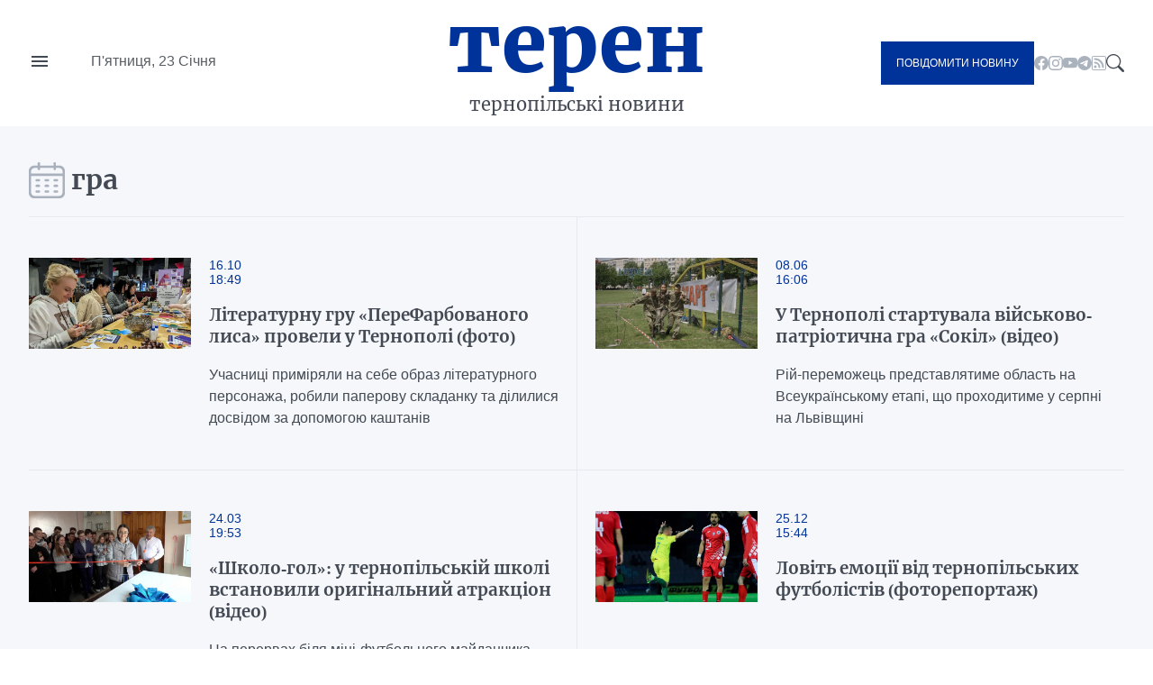

--- FILE ---
content_type: text/html; charset=UTF-8
request_url: https://teren.in.ua/news/gra/
body_size: 22475
content:
 <!DOCTYPE html>
<html lang="uk">
<head>
    <meta charset="UTF-8">
    <meta http-equiv="X-UA-Compatible" content="IE=edge">
    <meta name="viewport" content="width=device-width, initial-scale=1.0">

    <title>гра — Терен</title>
<meta name="description" content="Основні події категорії з позначкою гра на сайті Терен">
<link rel="canonical" href="https://teren.in.ua/news/gra/" />
<meta name="generator" content="chaker's News Engine (ova.in.ua)" />
<meta property="og:title" content="гра" />
<meta property="og:type" content="website" />
<meta property="og:url" content="https://teren.in.ua/news/gra/" />
<meta property="og:image" content="https://teren.in.ua/tpl/images/fb-logo.jpg?v=teren" />
<meta property="og:description" content="Основні події категорії з позначкою гра на сайті Терен" />
<meta property="og:locale" content="uk_UA" />
<meta property="og:site_name" content="Терен" />

    
    <link rel="apple-touch-icon" sizes="76x76" href="/tpl/images/icons/apple-touch-icon.png">
    <link rel="icon" type="image/png" sizes="32x32" href="/tpl/images/icons/favicon-32x32.png">
    <link rel="icon" type="image/png" sizes="16x16" href="/tpl/images/icons/favicon-16x16.png">
    <link rel="manifest" href="/tpl/images/icons/site.webmanifest">
    <link rel="mask-icon" href="/tpl/images/icons/safari-pinned-tab.svg" color="#5bbad5">
    <link rel="shortcut icon" href="/tpl/images/icons/favicon.ico?v=teren">
    <meta name="msapplication-TileColor" content="#da532c">
    <meta name="msapplication-config" content="/tpl/images/icons/browserconfig.xml">
    <meta name="theme-color" content="#ffffff">


    
<script>
            document.addEventListener('DOMContentLoaded', () => {
                setTimeout(initGTM, 3500);
            });
            document.addEventListener('scroll', initGTMOnEvent);
            document.addEventListener('mousemove', initGTMOnEvent);
            document.addEventListener('touchstart', initGTMOnEvent);
            function initGTMOnEvent(event) {
                initGTM();
                event.currentTarget.removeEventListener(event.type, initGTMOnEvent); // remove the event listener that got triggered
            }
            function gtag(){dataLayer.push(arguments);}
            function initGTM() {
                if (window.gtmDidInit) {
                    return false;
                }
                window.gtmDidInit = true; // flag to ensure script does not get added to DOM more than once.
                const script = document.createElement('script');
                script.type = 'text/javascript';
                script.async = true;
                script.onload = () => {
                    gtag('js', new Date());
                    gtag('config', 'G-05GQ2QHZTS');
                }; // this part ensures PageViews is always tracked
                script.src = 'https://www.googletagmanager.com/gtag/js?id=G-05GQ2QHZTS';
                document.head.appendChild(script);
            }
        </script>
    

    
    
                
    <link rel="preconnect" href="https://fonts.googleapis.com/" />
    <link rel="preconnect" href="https://fonts.gstatic.com/" />
    <link rel="preconnect" href="https://fonts.gstatic.com/" crossorigin />
            <link rel="stylesheet" href="/tpl/duncan/dist/style.css?v1664361540">
    
    <style>
        [style*="--aspect-ratio"] > :first-child
        {
            width: 100%;
        }

        [style*="--aspect-ratio"] > img
        {
            height: auto;
        }

        @supports (--custom:property)
        {
            [style*="--aspect-ratio"]
            {
                position: relative;
            }

            [style*="--aspect-ratio"]::before
            {
                content: '';
                display: block;
                padding-bottom: calc(100% / (var(--aspect-ratio)));
            }

            [style*="--aspect-ratio"] > :first-child
            {
                position: absolute;
                top: 0;
                left: 0;
                height: 100%;
            }
        }

        .video-link
        {
            background-size: cover;
            background-position: center;
            cursor: pointer;
        }

        .video-link.video-open-inline-rendered::after
        {
            display: none;
        }

        .video-link::after
        {
            content: '';
            display: inline-block;
            background-image: url("data:image/svg+xml, %3Csvg viewBox='0 -77 512.00213 512' xmlns='http://www.w3.org/2000/svg'%3E%3Cpath d='m501.453125 56.09375c-5.902344-21.933594-23.195313-39.222656-45.125-45.128906-40.066406-10.964844-200.332031-10.964844-200.332031-10.964844s-160.261719 0-200.328125 10.546875c-21.507813 5.902344-39.222657 23.617187-45.125 45.546875-10.542969 40.0625-10.542969 123.148438-10.542969 123.148438s0 83.503906 10.542969 123.148437c5.90625 21.929687 23.195312 39.222656 45.128906 45.128906 40.484375 10.964844 200.328125 10.964844 200.328125 10.964844s160.261719 0 200.328125-10.546875c21.933594-5.902344 39.222656-23.195312 45.128906-45.125 10.542969-40.066406 10.542969-123.148438 10.542969-123.148438s.421875-83.507812-10.546875-123.570312zm0 0' fill='%23f00'/%3E%3Cpath d='m204.96875 256 133.269531-76.757812-133.269531-76.757813zm0 0' fill='%23fff'/%3E%3C/svg%3E");
            width: 64px;
            height: 64px;
            position: absolute;
            z-index: 2;
            transition: .5s;
            top: calc(50% - 32px);
            left: calc(50% - 32px);
        }

        .video-link:hover::after
        {
            background-image: url("data:image/svg+xml, %3Csvg viewBox='0 -77 512.00213 512' xmlns='http://www.w3.org/2000/svg'%3E%3Cpath d='m501.453125 56.09375c-5.902344-21.933594-23.195313-39.222656-45.125-45.128906-40.066406-10.964844-200.332031-10.964844-200.332031-10.964844s-160.261719 0-200.328125 10.546875c-21.507813 5.902344-39.222657 23.617187-45.125 45.546875-10.542969 40.0625-10.542969 123.148438-10.542969 123.148438s0 83.503906 10.542969 123.148437c5.90625 21.929687 23.195312 39.222656 45.128906 45.128906 40.484375 10.964844 200.328125 10.964844 200.328125 10.964844s160.261719 0 200.328125-10.546875c21.933594-5.902344 39.222656-23.195312 45.128906-45.125 10.542969-40.066406 10.542969-123.148438 10.542969-123.148438s.421875-83.507812-10.546875-123.570312zm0 0' fill='%23fff'/%3E%3Cpath d='m204.96875 256 133.269531-76.757812-133.269531-76.757813zm0 0' fill='%23f00'/%3E%3C/svg%3E");
        }
    </style>

</head>
<body>

<nav id="nav">
    <ul>
        <li><a href="/category/important/">Важливо</a></li><li><a href="/category/misto/">Місто</a></li><li><a href="/flag/people/">Люди</a></li><li><a href="/category/war/">Війна</a></li><li><a href="/category/society/">Суспільство</a></li><li><a href="/category/economy/">Гроші</a></li><li><a href="/category/criminal/">Кримінал</a></li><li><a href="/category/emergencies/">Надзвичайні події</a></li><li><a href="/category/health/">Здоров'я</a></li><li><a href="/category/osvita/">Освіта</a></li><li><a href="/category/dovkillya/">Довкілля</a></li><li><a href="/category/agro/">Агро</a></li><li><a href="/category/kultura/">Культура</a></li><li><a href="/category/sport/">Спорт</a></li><li><a href="/category/polytics/">Політика</a></li><li><a href="/category/pogoda/">Погода</a></li><li><a href="/category/dumka-ternopolyan/">Думка тернополян</a></li><li><a href="/flag/topinfo/">Цікаво</a></li><li><a href="/category/socmerezhi/">Соцмережі</a></li><li><a href="/category/partnerski-proekty/">Реклама</a></li>
        <li class="hr"></li>
        <li><a href="/page/pro-nas/">Про нас</a></li><li><a href="/page/rozmisenna-reklami/">Розміщення реклами</a></li><li><a href="/archive/">Архів новин</a></li>
    </ul>

    <aside>

        <form action="/search.php">
            <input type="search" name="q" placeholder="Шукати" id="nav-search-input" aria-label="Пошукова фраза">
            <button aria-label="Пошук">
                <svg viewBox='0 0 16 16'><path d='M11.742 10.344a6.5 6.5 0 1 0-1.397 1.398h-.001c.03.04.062.078.098.115l3.85 3.85a1 1 0 0 0 1.415-1.414l-3.85-3.85a1.007 1.007 0 0 0-.115-.1zM12 6.5a5.5 5.5 0 1 1-11 0 5.5 5.5 0 0 1 11 0z'/></svg>
            </button>
        </form>

        <div class="send-post">
            <span>Повідомити новину</span>
        </div>

        <a href="tel:+380684276800" title="Дзвінок">+380684276800</a>

        <a href="mailto://office@teren.in.ua" title="Надіслати імейл">office@teren.in.ua</a>

        <ul class="social">
    <li><a href="https://www.facebook.com/teren.in.ua" class="facebook" title="facebook"></a></li>
    <li><a href="https://www.instagram.com/teren_news/" class="instagram" title="instagram"></a></li>
    <li><a href="https://www.youtube.com/c/%D0%A2%D0%B5%D1%80%D0%BD%D0%BE%D0%BF%D1%96%D0%BB%D1%8C%D1%81%D1%8C%D0%BA%D1%96%D0%B5%D0%BA%D1%81%D0%BF%D1%80%D0%B5%D1%81%D0%BD%D0%BE%D0%B2%D0%B8%D0%BD%D0%B8%D0%A2%D0%95%D0%A0%D0%95%D0%9D" class="youtube" title="youtube"></a></li>
    <li><a href="https://t.me/+jwp4d5TI4101ODc6" class="telegram" title="telegram"></a></li>
    <li><a href="/rss/news.rss" class="rss" title="rss"></a></li>
</ul>
    </aside>

</nav>
<!-- Випадачка -->

<div id="send-post">
    <form action="/contact.php?act=send" method="post">
        <input type="text" name="name" placeholder="Ім'я" aria-label="Прізвище та Ім'я">
        <input type="email" name="ymail" placeholder="Телефон" aria-label="Телефон">
        <textarea placeholder="Новина" name="message" aria-label="Дані" required minlength="10"></textarea>
        <input type="email" name="email" placeholder="Телефон" aria-label="Телефон">
        <script>document.querySelector('[name="email"]').style.display = 'none'</script>


        <button>Надіслати</button>
    </form>
</div>
<!-- Випадачка справа (надіслати новину) -->

<div class="wrapper">
    <header id="header">

        <div id="header-left">
            <div id="nav-button" class="desktop"></div>
            <time class="desktop">П'ятниця, 23 Січня</time>
            <time class="mobile">П'я, 23 Січ</time>
        </div>
        <div id="logo">
            <a href="/" title="Терен: тернопільські новини">
                Терен
            </a>
            <span>тернопільські новини</span>
        </div>
        <div id="header-right">
            <div class="send-post">
                <span>Повідомити новину</span>
            </div>

            <ul class="social">
    <li><a href="https://www.facebook.com/teren.in.ua" class="facebook" title="facebook"></a></li>
    <li><a href="https://www.instagram.com/teren_news/" class="instagram" title="instagram"></a></li>
    <li><a href="https://www.youtube.com/c/%D0%A2%D0%B5%D1%80%D0%BD%D0%BE%D0%BF%D1%96%D0%BB%D1%8C%D1%81%D1%8C%D0%BA%D1%96%D0%B5%D0%BA%D1%81%D0%BF%D1%80%D0%B5%D1%81%D0%BD%D0%BE%D0%B2%D0%B8%D0%BD%D0%B8%D0%A2%D0%95%D0%A0%D0%95%D0%9D" class="youtube" title="youtube"></a></li>
    <li><a href="https://t.me/+jwp4d5TI4101ODc6" class="telegram" title="telegram"></a></li>
    <li><a href="/rss/news.rss" class="rss" title="rss"></a></li>
</ul>

            <div id="search-button" class="desktop"></div>
        </div>

    </header>
</div>
<!-- header -->
<!-- [BODY START] -->

<section class="bg-gray">
	<div class="wrapper">
		<h1 class="title calendar">
			гра		</h1>

		<div class="list">
						<article class="article">
				<a href="/news/literaturnu-gru-perefarbovanogo-lisa-proveli-u-ternopoli-foto_399535.html" title="Літературну гру «ПереФарбованого лиса» провели у Тернополі (фото)">
					<div class="picture">
						<picture><source srcset="/uploads/media/70/fb/70fbd70f2f7200544d921fc51d29f073_w320.avif" media="(max-width: 370px)" type="image/avif" /><source srcset="/uploads/media/70/fb/70fbd70f2f7200544d921fc51d29f073_w640.avif" media="(max-width: 690px)" type="image/avif" /><source srcset="/uploads/media/70/fb/70fbd70f2f7200544d921fc51d29f073_w960.avif" media="(max-width: 1010px)" type="image/avif" /><source srcset="/uploads/media/70/fb/70fbd70f2f7200544d921fc51d29f073_w320.webp" media="(max-width: 370px)" type="image/webp" /><source srcset="/uploads/media/70/fb/70fbd70f2f7200544d921fc51d29f073_w640.webp" media="(max-width: 690px)" type="image/webp" /><source srcset="/uploads/media/70/fb/70fbd70f2f7200544d921fc51d29f073_w960.webp" media="(max-width: 1010px)" type="image/webp" /><source srcset="/uploads/media/70/fb/70fbd70f2f7200544d921fc51d29f073_w1280.webp" media="(max-width: 1330px)" type="image/webp" /><source srcset="/uploads/media/70/fb/70fbd70f2f7200544d921fc51d29f073_w1600.webp" media="(max-width: 1650px)" type="image/webp" /><source srcset="/uploads/media/70/fb/70fbd70f2f7200544d921fc51d29f073_w1920.webp" media="(max-width: 1970px)" type="image/webp" /><source srcset="/uploads/media/70/fb/70fbd70f2f7200544d921fc51d29f073_w320.jpg" media="(max-width: 370px)" type="image/jpeg" /><source srcset="/uploads/media/70/fb/70fbd70f2f7200544d921fc51d29f073_w640.jpg" media="(max-width: 690px)" type="image/jpeg" /><source srcset="/uploads/media/70/fb/70fbd70f2f7200544d921fc51d29f073_w960.jpg" media="(max-width: 1010px)" type="image/jpeg" /><source srcset="/uploads/media/70/fb/70fbd70f2f7200544d921fc51d29f073_w1280.jpg" media="(max-width: 1330px)" type="image/jpeg" /><source srcset="/uploads/media/70/fb/70fbd70f2f7200544d921fc51d29f073_w1600.jpg" media="(max-width: 1650px)" type="image/jpeg" /><source srcset="/uploads/media/70/fb/70fbd70f2f7200544d921fc51d29f073_w1920.jpg" media="(max-width: 1970px)" type="image/jpeg" /><source srcset="/uploads/media/70/fb/70fbd70f2f7200544d921fc51d29f073_w960.avif" type="image/avif" /><source srcset="/uploads/media/70/fb/70fbd70f2f7200544d921fc51d29f073_w1920.webp" type="image/webp" /><source srcset="/uploads/media/70/fb/70fbd70f2f7200544d921fc51d29f073_w1920.jpg" type="image/jpeg" /><img src="/uploads/media/70/fb/70fbd70f2f7200544d921fc51d29f073_w1920.jpg" alt="" data-thumb="/uploads/media/70/fb/70fbd70f2f7200544d921fc51d29f073_orig_thumb.jpg" loading="lazy" data-width="2047" data-height="1184" data-aspect-ratio="1.73"/></picture>					</div>
				</a>

				<div class="article-data">
					<div class="service"><time datetime="2023-10-16 18:49">16.10<br />18:49</time></div>

					<h1>
						<a href="/news/literaturnu-gru-perefarbovanogo-lisa-proveli-u-ternopoli-foto_399535.html" title="Літературну гру «ПереФарбованого лиса» провели у Тернополі (фото)"
							>Літературну гру «ПереФарбованого лиса» провели у Тернополі (фото)</a
						>
					</h1>
										<p>Учасниці приміряли на себе образ літературного персонажа, робили паперову складанку та ділилися досвідом за допомогою каштанів </p>
									</div>
			</article>

						<article class="article">
				<a href="/news/u-ternopoli-startuvala-viyskovo-patriotichna-gra-sokil-dzhura_397290.html" title="У Тернополі стартувала військово-патріотична гра «Сокіл» (відео)">
					<div class="picture">
						<picture><source srcset="/uploads/media/d0/65/d06503060054a118380517531e6e8d93_w320.avif" media="(max-width: 370px)" type="image/avif" /><source srcset="/uploads/media/d0/65/d06503060054a118380517531e6e8d93_w640.avif" media="(max-width: 690px)" type="image/avif" /><source srcset="/uploads/media/d0/65/d06503060054a118380517531e6e8d93_w960.avif" media="(max-width: 1010px)" type="image/avif" /><source srcset="/uploads/media/d0/65/d06503060054a118380517531e6e8d93_w320.webp" media="(max-width: 370px)" type="image/webp" /><source srcset="/uploads/media/d0/65/d06503060054a118380517531e6e8d93_w640.webp" media="(max-width: 690px)" type="image/webp" /><source srcset="/uploads/media/d0/65/d06503060054a118380517531e6e8d93_w960.webp" media="(max-width: 1010px)" type="image/webp" /><source srcset="/uploads/media/d0/65/d06503060054a118380517531e6e8d93_w1280.webp" media="(max-width: 1330px)" type="image/webp" /><source srcset="/uploads/media/d0/65/d06503060054a118380517531e6e8d93_w1600.webp" media="(max-width: 1650px)" type="image/webp" /><source srcset="/uploads/media/d0/65/d06503060054a118380517531e6e8d93_w1920.webp" media="(max-width: 1970px)" type="image/webp" /><source srcset="/uploads/media/d0/65/d06503060054a118380517531e6e8d93_w320.jpg" media="(max-width: 370px)" type="image/jpeg" /><source srcset="/uploads/media/d0/65/d06503060054a118380517531e6e8d93_w640.jpg" media="(max-width: 690px)" type="image/jpeg" /><source srcset="/uploads/media/d0/65/d06503060054a118380517531e6e8d93_w960.jpg" media="(max-width: 1010px)" type="image/jpeg" /><source srcset="/uploads/media/d0/65/d06503060054a118380517531e6e8d93_w1280.jpg" media="(max-width: 1330px)" type="image/jpeg" /><source srcset="/uploads/media/d0/65/d06503060054a118380517531e6e8d93_w1600.jpg" media="(max-width: 1650px)" type="image/jpeg" /><source srcset="/uploads/media/d0/65/d06503060054a118380517531e6e8d93_w1920.jpg" media="(max-width: 1970px)" type="image/jpeg" /><source srcset="/uploads/media/d0/65/d06503060054a118380517531e6e8d93_w960.avif" type="image/avif" /><source srcset="/uploads/media/d0/65/d06503060054a118380517531e6e8d93_w1920.webp" type="image/webp" /><source srcset="/uploads/media/d0/65/d06503060054a118380517531e6e8d93_w1920.jpg" type="image/jpeg" /><img src="/uploads/media/d0/65/d06503060054a118380517531e6e8d93_w1920.jpg" alt="" data-thumb="/uploads/media/d0/65/d06503060054a118380517531e6e8d93_orig_thumb.jpg" loading="lazy" data-width="1920" data-height="1080" data-aspect-ratio="1.78"/></picture>					</div>
				</a>

				<div class="article-data">
					<div class="service"><time datetime="2023-06-08 16:06">08.06<br />16:06</time></div>

					<h1>
						<a href="/news/u-ternopoli-startuvala-viyskovo-patriotichna-gra-sokil-dzhura_397290.html" title="У Тернополі стартувала військово-патріотична гра «Сокіл» (відео)"
							>У Тернополі стартувала військово-патріотична гра «Сокіл» (відео)</a
						>
					</h1>
										<p>Рій-переможець представлятиме область на Всеукраїнському етапі, що проходитиме у серпні на Львівщині</p>
									</div>
			</article>

						<article class="article">
				<a href="/news/shkolo-gol-u-ternopilskiy-shkoli-vstanovili-originalniy-atrakcion-video_395987.html" title="«Школо-гол»: у тернопільській школі встановили оригінальний атракціон (відео)">
					<div class="picture">
						<picture><source srcset="/uploads/media/82/d5/82d57c055b435c86aa2b762075807315_w320.avif" media="(max-width: 370px)" type="image/avif" /><source srcset="/uploads/media/82/d5/82d57c055b435c86aa2b762075807315_w640.avif" media="(max-width: 690px)" type="image/avif" /><source srcset="/uploads/media/82/d5/82d57c055b435c86aa2b762075807315_w960.avif" media="(max-width: 1010px)" type="image/avif" /><source srcset="/uploads/media/82/d5/82d57c055b435c86aa2b762075807315_w320.webp" media="(max-width: 370px)" type="image/webp" /><source srcset="/uploads/media/82/d5/82d57c055b435c86aa2b762075807315_w640.webp" media="(max-width: 690px)" type="image/webp" /><source srcset="/uploads/media/82/d5/82d57c055b435c86aa2b762075807315_w960.webp" media="(max-width: 1010px)" type="image/webp" /><source srcset="/uploads/media/82/d5/82d57c055b435c86aa2b762075807315_w1280.webp" media="(max-width: 1330px)" type="image/webp" /><source srcset="/uploads/media/82/d5/82d57c055b435c86aa2b762075807315_w1600.webp" media="(max-width: 1650px)" type="image/webp" /><source srcset="/uploads/media/82/d5/82d57c055b435c86aa2b762075807315_w1920.webp" media="(max-width: 1970px)" type="image/webp" /><source srcset="/uploads/media/82/d5/82d57c055b435c86aa2b762075807315_w320.jpg" media="(max-width: 370px)" type="image/jpeg" /><source srcset="/uploads/media/82/d5/82d57c055b435c86aa2b762075807315_w640.jpg" media="(max-width: 690px)" type="image/jpeg" /><source srcset="/uploads/media/82/d5/82d57c055b435c86aa2b762075807315_w960.jpg" media="(max-width: 1010px)" type="image/jpeg" /><source srcset="/uploads/media/82/d5/82d57c055b435c86aa2b762075807315_w1280.jpg" media="(max-width: 1330px)" type="image/jpeg" /><source srcset="/uploads/media/82/d5/82d57c055b435c86aa2b762075807315_w1600.jpg" media="(max-width: 1650px)" type="image/jpeg" /><source srcset="/uploads/media/82/d5/82d57c055b435c86aa2b762075807315_w1920.jpg" media="(max-width: 1970px)" type="image/jpeg" /><source srcset="/uploads/media/82/d5/82d57c055b435c86aa2b762075807315_w960.avif" type="image/avif" /><source srcset="/uploads/media/82/d5/82d57c055b435c86aa2b762075807315_w1920.webp" type="image/webp" /><source srcset="/uploads/media/82/d5/82d57c055b435c86aa2b762075807315_w1920.jpg" type="image/jpeg" /><img src="/uploads/media/82/d5/82d57c055b435c86aa2b762075807315_w1920.jpg" alt="" data-thumb="/uploads/media/82/d5/82d57c055b435c86aa2b762075807315_orig_thumb.jpg" loading="lazy" data-width="1920" data-height="1080" data-aspect-ratio="1.78"/></picture>					</div>
				</a>

				<div class="article-data">
					<div class="service"><time datetime="2023-03-24 19:53">24.03<br />19:53</time></div>

					<h1>
						<a href="/news/shkolo-gol-u-ternopilskiy-shkoli-vstanovili-originalniy-atrakcion-video_395987.html" title="«Школо-гол»: у тернопільській школі встановили оригінальний атракціон (відео)"
							>«Школо-гол»: у тернопільській школі встановили оригінальний атракціон (відео)</a
						>
					</h1>
										<p>На перервах біля міні-футбольного майданчика збираються багато учнів з різних класів, які влаштовують між собою змагання</p>
									</div>
			</article>

						<article class="article">
				<a href="/news/gb876ng7tvrs75fb97ngmn97_383851.html" title="Ловіть емоції від тернопільських футболістів (фоторепортаж)">
					<div class="picture">
						<picture><source srcset="/uploads/media/3e/19/3e19ccc868538c58a58d6776b4e8fea7_w320.avif" media="(max-width: 370px)" type="image/avif" /><source srcset="/uploads/media/3e/19/3e19ccc868538c58a58d6776b4e8fea7_w640.avif" media="(max-width: 690px)" type="image/avif" /><source srcset="/uploads/media/3e/19/3e19ccc868538c58a58d6776b4e8fea7_w960.avif" media="(max-width: 1010px)" type="image/avif" /><source srcset="/uploads/media/3e/19/3e19ccc868538c58a58d6776b4e8fea7_w320.webp" media="(max-width: 370px)" type="image/webp" /><source srcset="/uploads/media/3e/19/3e19ccc868538c58a58d6776b4e8fea7_w640.webp" media="(max-width: 690px)" type="image/webp" /><source srcset="/uploads/media/3e/19/3e19ccc868538c58a58d6776b4e8fea7_w960.webp" media="(max-width: 1010px)" type="image/webp" /><source srcset="/uploads/media/3e/19/3e19ccc868538c58a58d6776b4e8fea7_w1280.webp" media="(max-width: 1330px)" type="image/webp" /><source srcset="/uploads/media/3e/19/3e19ccc868538c58a58d6776b4e8fea7_w320.jpg" media="(max-width: 370px)" type="image/jpeg" /><source srcset="/uploads/media/3e/19/3e19ccc868538c58a58d6776b4e8fea7_w640.jpg" media="(max-width: 690px)" type="image/jpeg" /><source srcset="/uploads/media/3e/19/3e19ccc868538c58a58d6776b4e8fea7_w960.jpg" media="(max-width: 1010px)" type="image/jpeg" /><source srcset="/uploads/media/3e/19/3e19ccc868538c58a58d6776b4e8fea7_w1280.jpg" media="(max-width: 1330px)" type="image/jpeg" /><source srcset="/uploads/media/3e/19/3e19ccc868538c58a58d6776b4e8fea7_w960.avif" type="image/avif" /><source srcset="/uploads/media/3e/19/3e19ccc868538c58a58d6776b4e8fea7_w1280.webp" type="image/webp" /><source srcset="/uploads/media/3e/19/3e19ccc868538c58a58d6776b4e8fea7_w1280.jpg" type="image/jpeg" /><img src="/uploads/media/3e/19/3e19ccc868538c58a58d6776b4e8fea7_w1280.jpg" alt="IMG_3740" data-thumb="/uploads/media/3e/19/3e19ccc868538c58a58d6776b4e8fea7_orig_thumb.jpg" loading="lazy" data-width="1440" data-height="1440" data-aspect-ratio="1"/></picture>					</div>
				</a>

				<div class="article-data">
					<div class="service"><time datetime="2021-12-25 15:44">25.12<br />15:44</time></div>

					<h1>
						<a href="/news/gb876ng7tvrs75fb97ngmn97_383851.html" title="Ловіть емоції від тернопільських футболістів (фоторепортаж)"
							>Ловіть емоції від тернопільських футболістів (фоторепортаж)</a
						>
					</h1>
									</div>
			</article>

						<article class="article">
				<a href="/news/ternopilska-nyva-zdobula-peremogu-v-ostannomu-matchi-tsogo-roku-foto_379875.html" title="Тернопільська «Нива» здобула перемогу в останньому матчі цього року (фото)">
					<div class="picture">
						<picture><source srcset="/uploads/media/c3/39/c339aa40c167e4809bd94e40c5dd7a82_w320.avif" media="(max-width: 370px)" type="image/avif" /><source srcset="/uploads/media/c3/39/c339aa40c167e4809bd94e40c5dd7a82_w640.avif" media="(max-width: 690px)" type="image/avif" /><source srcset="/uploads/media/c3/39/c339aa40c167e4809bd94e40c5dd7a82_w320.webp" media="(max-width: 370px)" type="image/webp" /><source srcset="/uploads/media/c3/39/c339aa40c167e4809bd94e40c5dd7a82_w640.webp" media="(max-width: 690px)" type="image/webp" /><source srcset="/uploads/media/c3/39/c339aa40c167e4809bd94e40c5dd7a82_w320.jpg" media="(max-width: 370px)" type="image/jpeg" /><source srcset="/uploads/media/c3/39/c339aa40c167e4809bd94e40c5dd7a82_w640.jpg" media="(max-width: 690px)" type="image/jpeg" /><source srcset="/uploads/media/c3/39/c339aa40c167e4809bd94e40c5dd7a82_w640.avif" type="image/avif" /><source srcset="/uploads/media/c3/39/c339aa40c167e4809bd94e40c5dd7a82_w640.webp" type="image/webp" /><source srcset="/uploads/media/c3/39/c339aa40c167e4809bd94e40c5dd7a82_w640.jpg" type="image/jpeg" /><img src="/uploads/media/c3/39/c339aa40c167e4809bd94e40c5dd7a82_w640.jpg" alt="ff8dd543c51ee3a825ff19d5a76ededb61a333f7e439f (Copy)" data-thumb="/uploads/media/c3/39/c339aa40c167e4809bd94e40c5dd7a82_orig_thumb.jpg" loading="lazy" data-width="700" data-height="438" data-aspect-ratio="1.6"/></picture>					</div>
				</a>

				<div class="article-data">
					<div class="service"><time datetime="2021-11-28 13:07">28.11<br />13:07</time></div>

					<h1>
						<a href="/news/ternopilska-nyva-zdobula-peremogu-v-ostannomu-matchi-tsogo-roku-foto_379875.html" title="Тернопільська «Нива» здобула перемогу в останньому матчі цього року (фото)"
							>Тернопільська «Нива» здобула перемогу в останньому матчі цього року (фото)</a
						>
					</h1>
									</div>
			</article>

						<article class="article">
				<a href="/news/dvi-futbolni-komandy-z-ternopilshhyny-zmagalysya-za-superkubok-foto_372697.html" title="Дві футбольні команди з Тернопільщини змагалися за Суперкубок (фото)">
					<div class="picture">
						<picture><source srcset="/uploads/media/2e/73/2e734e9bca675fbcaeb1ec3ae1e52c58_w320.avif" media="(max-width: 370px)" type="image/avif" /><source srcset="/uploads/media/2e/73/2e734e9bca675fbcaeb1ec3ae1e52c58_w640.avif" media="(max-width: 690px)" type="image/avif" /><source srcset="/uploads/media/2e/73/2e734e9bca675fbcaeb1ec3ae1e52c58_w960.avif" media="(max-width: 1010px)" type="image/avif" /><source srcset="/uploads/media/2e/73/2e734e9bca675fbcaeb1ec3ae1e52c58_w320.webp" media="(max-width: 370px)" type="image/webp" /><source srcset="/uploads/media/2e/73/2e734e9bca675fbcaeb1ec3ae1e52c58_w640.webp" media="(max-width: 690px)" type="image/webp" /><source srcset="/uploads/media/2e/73/2e734e9bca675fbcaeb1ec3ae1e52c58_w960.webp" media="(max-width: 1010px)" type="image/webp" /><source srcset="/uploads/media/2e/73/2e734e9bca675fbcaeb1ec3ae1e52c58_w320.jpg" media="(max-width: 370px)" type="image/jpeg" /><source srcset="/uploads/media/2e/73/2e734e9bca675fbcaeb1ec3ae1e52c58_w640.jpg" media="(max-width: 690px)" type="image/jpeg" /><source srcset="/uploads/media/2e/73/2e734e9bca675fbcaeb1ec3ae1e52c58_w960.jpg" media="(max-width: 1010px)" type="image/jpeg" /><source srcset="/uploads/media/2e/73/2e734e9bca675fbcaeb1ec3ae1e52c58_w960.avif" type="image/avif" /><source srcset="/uploads/media/2e/73/2e734e9bca675fbcaeb1ec3ae1e52c58_w960.webp" type="image/webp" /><source srcset="/uploads/media/2e/73/2e734e9bca675fbcaeb1ec3ae1e52c58_w960.jpg" type="image/jpeg" /><img src="/uploads/media/2e/73/2e734e9bca675fbcaeb1ec3ae1e52c58_w960.jpg" alt="245674536_2007437766079464_2779144279174713446_n (Copy)" data-thumb="/uploads/media/2e/73/2e734e9bca675fbcaeb1ec3ae1e52c58_orig_thumb.jpg" loading="lazy" data-width="960" data-height="640" data-aspect-ratio="1.5"/></picture>					</div>
				</a>

				<div class="article-data">
					<div class="service"><time datetime="2021-10-17 12:05">17.10<br />12:05</time></div>

					<h1>
						<a href="/news/dvi-futbolni-komandy-z-ternopilshhyny-zmagalysya-za-superkubok-foto_372697.html" title="Дві футбольні команди з Тернопільщини змагалися за Суперкубок (фото)"
							>Дві футбольні команди з Тернопільщини змагалися за Суперкубок (фото)</a
						>
					</h1>
									</div>
			</article>

						<article class="article">
				<a href="/news/ternopolyany-vzyaly-uchast-u-finalnomu-etapi-vseukrayinskogo-turniru-z-futbolu-u-lutsku-fotoreportazh_368859.html" title="Тернополяни взяли участь у фінальному етапі Всеукраїнського турніру з футболу у Луцьку (фоторепортаж)">
					<div class="picture">
						<picture><source srcset="/uploads/media/22/ff/22ff1deacf925e21297a804309cf91c2_w320.avif" media="(max-width: 370px)" type="image/avif" /><source srcset="/uploads/media/22/ff/22ff1deacf925e21297a804309cf91c2_w640.avif" media="(max-width: 690px)" type="image/avif" /><source srcset="/uploads/media/22/ff/22ff1deacf925e21297a804309cf91c2_w960.avif" media="(max-width: 1010px)" type="image/avif" /><source srcset="/uploads/media/22/ff/22ff1deacf925e21297a804309cf91c2_w320.webp" media="(max-width: 370px)" type="image/webp" /><source srcset="/uploads/media/22/ff/22ff1deacf925e21297a804309cf91c2_w640.webp" media="(max-width: 690px)" type="image/webp" /><source srcset="/uploads/media/22/ff/22ff1deacf925e21297a804309cf91c2_w960.webp" media="(max-width: 1010px)" type="image/webp" /><source srcset="/uploads/media/22/ff/22ff1deacf925e21297a804309cf91c2_w320.jpg" media="(max-width: 370px)" type="image/jpeg" /><source srcset="/uploads/media/22/ff/22ff1deacf925e21297a804309cf91c2_w640.jpg" media="(max-width: 690px)" type="image/jpeg" /><source srcset="/uploads/media/22/ff/22ff1deacf925e21297a804309cf91c2_w960.jpg" media="(max-width: 1010px)" type="image/jpeg" /><source srcset="/uploads/media/22/ff/22ff1deacf925e21297a804309cf91c2_w960.avif" type="image/avif" /><source srcset="/uploads/media/22/ff/22ff1deacf925e21297a804309cf91c2_w960.webp" type="image/webp" /><source srcset="/uploads/media/22/ff/22ff1deacf925e21297a804309cf91c2_w960.jpg" type="image/jpeg" /><img src="/uploads/media/22/ff/22ff1deacf925e21297a804309cf91c2_w960.jpg" alt="IMG_9653" data-thumb="/uploads/media/22/ff/22ff1deacf925e21297a804309cf91c2_orig_thumb.jpg" loading="lazy" data-width="1024" data-height="679" data-aspect-ratio="1.51"/></picture>					</div>
				</a>

				<div class="article-data">
					<div class="service"><time datetime="2021-09-26 19:19">26.09<br />19:19</time></div>

					<h1>
						<a href="/news/ternopolyany-vzyaly-uchast-u-finalnomu-etapi-vseukrayinskogo-turniru-z-futbolu-u-lutsku-fotoreportazh_368859.html" title="Тернополяни взяли участь у фінальному етапі Всеукраїнського турніру з футболу у Луцьку (фоторепортаж)"
							>Тернополяни взяли участь у фінальному етапі Всеукраїнського турніру з футболу у Луцьку (фоторепортаж)</a
						>
					</h1>
									</div>
			</article>

						<article class="article">
				<a href="/news/het-tryk-zabyv-u-ternopoli-zasnovnyk-natsionalnoyi-zbirnoyi-ukrayiny-sered-veteraniv-foto_366645.html" title="Хет-трик забив у Тернополі засновник Національної збірної України серед ветеранів (фото)">
					<div class="picture">
						<picture><source srcset="/uploads/media/bb/b7/bbb745b237080ee8127f9c9ef7860b1c_w320.avif" media="(max-width: 370px)" type="image/avif" /><source srcset="/uploads/media/bb/b7/bbb745b237080ee8127f9c9ef7860b1c_w640.avif" media="(max-width: 690px)" type="image/avif" /><source srcset="/uploads/media/bb/b7/bbb745b237080ee8127f9c9ef7860b1c_w960.avif" media="(max-width: 1010px)" type="image/avif" /><source srcset="/uploads/media/bb/b7/bbb745b237080ee8127f9c9ef7860b1c_w320.webp" media="(max-width: 370px)" type="image/webp" /><source srcset="/uploads/media/bb/b7/bbb745b237080ee8127f9c9ef7860b1c_w640.webp" media="(max-width: 690px)" type="image/webp" /><source srcset="/uploads/media/bb/b7/bbb745b237080ee8127f9c9ef7860b1c_w960.webp" media="(max-width: 1010px)" type="image/webp" /><source srcset="/uploads/media/bb/b7/bbb745b237080ee8127f9c9ef7860b1c_w320.jpg" media="(max-width: 370px)" type="image/jpeg" /><source srcset="/uploads/media/bb/b7/bbb745b237080ee8127f9c9ef7860b1c_w640.jpg" media="(max-width: 690px)" type="image/jpeg" /><source srcset="/uploads/media/bb/b7/bbb745b237080ee8127f9c9ef7860b1c_w960.jpg" media="(max-width: 1010px)" type="image/jpeg" /><source srcset="/uploads/media/bb/b7/bbb745b237080ee8127f9c9ef7860b1c_w960.avif" type="image/avif" /><source srcset="/uploads/media/bb/b7/bbb745b237080ee8127f9c9ef7860b1c_w960.webp" type="image/webp" /><source srcset="/uploads/media/bb/b7/bbb745b237080ee8127f9c9ef7860b1c_w960.jpg" type="image/jpeg" /><img src="/uploads/media/bb/b7/bbb745b237080ee8127f9c9ef7860b1c_w960.jpg" alt="Футбол4" data-thumb="/uploads/media/bb/b7/bbb745b237080ee8127f9c9ef7860b1c_orig_thumb.jpg" loading="lazy" data-width="960" data-height="640" data-aspect-ratio="1.5"/></picture>					</div>
				</a>

				<div class="article-data">
					<div class="service"><time datetime="2021-09-13 17:38">13.09<br />17:38</time></div>

					<h1>
						<a href="/news/het-tryk-zabyv-u-ternopoli-zasnovnyk-natsionalnoyi-zbirnoyi-ukrayiny-sered-veteraniv-foto_366645.html" title="Хет-трик забив у Тернополі засновник Національної збірної України серед ветеранів (фото)"
							>Хет-трик забив у Тернополі засновник Національної збірної України серед ветеранів (фото)</a
						>
					</h1>
									</div>
			</article>

						<article class="article">
				<a href="/news/natsionalna-zbirna-ukrayiny-sered-veteraniv-zigraye-na-ternopilskomu-stadioni_365819.html" title="Національна збірна України серед ветеранів зіграє на Тернопільському стадіоні">
					<div class="picture">
						<picture><source srcset="/uploads/media/7e/df/7edf10c51798a6d11c0f73dde355e393_w320.avif" media="(max-width: 370px)" type="image/avif" /><source srcset="/uploads/media/7e/df/7edf10c51798a6d11c0f73dde355e393_w640.avif" media="(max-width: 690px)" type="image/avif" /><source srcset="/uploads/media/7e/df/7edf10c51798a6d11c0f73dde355e393_w320.webp" media="(max-width: 370px)" type="image/webp" /><source srcset="/uploads/media/7e/df/7edf10c51798a6d11c0f73dde355e393_w640.webp" media="(max-width: 690px)" type="image/webp" /><source srcset="/uploads/media/7e/df/7edf10c51798a6d11c0f73dde355e393_w320.jpg" media="(max-width: 370px)" type="image/jpeg" /><source srcset="/uploads/media/7e/df/7edf10c51798a6d11c0f73dde355e393_w640.jpg" media="(max-width: 690px)" type="image/jpeg" /><source srcset="/uploads/media/7e/df/7edf10c51798a6d11c0f73dde355e393_w640.avif" type="image/avif" /><source srcset="/uploads/media/7e/df/7edf10c51798a6d11c0f73dde355e393_w640.webp" type="image/webp" /><source srcset="/uploads/media/7e/df/7edf10c51798a6d11c0f73dde355e393_w640.jpg" type="image/jpeg" /><img src="/uploads/media/7e/df/7edf10c51798a6d11c0f73dde355e393_w640.jpg" alt="Стадіон (1)" data-thumb="/uploads/media/7e/df/7edf10c51798a6d11c0f73dde355e393_orig_thumb.jpg" loading="lazy" data-width="709" data-height="420" data-aspect-ratio="1.69"/></picture>					</div>
				</a>

				<div class="article-data">
					<div class="service"><time datetime="2021-09-09 13:19">09.09<br />13:19</time></div>

					<h1>
						<a href="/news/natsionalna-zbirna-ukrayiny-sered-veteraniv-zigraye-na-ternopilskomu-stadioni_365819.html" title="Національна збірна України серед ветеранів зіграє на Тернопільському стадіоні"
							>Національна збірна України серед ветеранів зіграє на Тернопільському стадіоні</a
						>
					</h1>
									</div>
			</article>

						<article class="article">
				<a href="/news/u-berezhanah-zigraly-nastilnu-gru-prysvyachenu-istoriyi-mista-foto_358424.html" title="У Бережанах грали настільну гру, присвячену історії міста (фото)">
					<div class="picture">
						<picture><source srcset="/uploads/media/54/db/54dbcfc90b6df0yz756ddc90d98c2da4_w320.avif" media="(max-width: 370px)" type="image/avif" /><source srcset="/uploads/media/54/db/54dbcfc90b6df0yz756ddc90d98c2da4_w640.avif" media="(max-width: 690px)" type="image/avif" /><source srcset="/uploads/media/54/db/54dbcfc90b6df0yz756ddc90d98c2da4_w960.avif" media="(max-width: 1010px)" type="image/avif" /><source srcset="/uploads/media/54/db/54dbcfc90b6df0yz756ddc90d98c2da4_w320.webp" media="(max-width: 370px)" type="image/webp" /><source srcset="/uploads/media/54/db/54dbcfc90b6df0yz756ddc90d98c2da4_w640.webp" media="(max-width: 690px)" type="image/webp" /><source srcset="/uploads/media/54/db/54dbcfc90b6df0yz756ddc90d98c2da4_w960.webp" media="(max-width: 1010px)" type="image/webp" /><source srcset="/uploads/media/54/db/54dbcfc90b6df0yz756ddc90d98c2da4_w320.jpg" media="(max-width: 370px)" type="image/jpeg" /><source srcset="/uploads/media/54/db/54dbcfc90b6df0yz756ddc90d98c2da4_w640.jpg" media="(max-width: 690px)" type="image/jpeg" /><source srcset="/uploads/media/54/db/54dbcfc90b6df0yz756ddc90d98c2da4_w960.jpg" media="(max-width: 1010px)" type="image/jpeg" /><source srcset="/uploads/media/54/db/54dbcfc90b6df0yz756ddc90d98c2da4_w960.avif" type="image/avif" /><source srcset="/uploads/media/54/db/54dbcfc90b6df0yz756ddc90d98c2da4_w960.webp" type="image/webp" /><source srcset="/uploads/media/54/db/54dbcfc90b6df0yz756ddc90d98c2da4_w960.jpg" type="image/jpeg" /><img src="/uploads/media/54/db/54dbcfc90b6df0yz756ddc90d98c2da4_w960.jpg" alt="378" data-thumb="/uploads/media/54/db/54dbcfc90b6df0yz756ddc90d98c2da4_orig_thumb.jpg" loading="lazy" data-width="1024" data-height="768" data-aspect-ratio="1.33"/></picture>					</div>
				</a>

				<div class="article-data">
					<div class="service"><time datetime="2021-07-26 18:41">26.07<br />18:41</time></div>

					<h1>
						<a href="/news/u-berezhanah-zigraly-nastilnu-gru-prysvyachenu-istoriyi-mista-foto_358424.html" title="У Бережанах грали настільну гру, присвячену історії міста (фото)"
							>У Бережанах грали настільну гру, присвячену історії міста (фото)</a
						>
					</h1>
									</div>
			</article>

						<article class="article">
				<a href="/news/ogolosyly-peremozhtsiv-najmasovishoyi-terenovoyi-gry-na-ternopilshhyni_344994.html" title="Оголосили переможців наймасовішої теренової гри на Тернопільщині">
					<div class="picture">
						<picture><source srcset="/uploads/media/b7/10/b7102805007d14dbf3f5ec84e18afd9e_w320.avif" media="(max-width: 370px)" type="image/avif" /><source srcset="/uploads/media/b7/10/b7102805007d14dbf3f5ec84e18afd9e_w640.avif" media="(max-width: 690px)" type="image/avif" /><source srcset="/uploads/media/b7/10/b7102805007d14dbf3f5ec84e18afd9e_w320.webp" media="(max-width: 370px)" type="image/webp" /><source srcset="/uploads/media/b7/10/b7102805007d14dbf3f5ec84e18afd9e_w640.webp" media="(max-width: 690px)" type="image/webp" /><source srcset="/uploads/media/b7/10/b7102805007d14dbf3f5ec84e18afd9e_w320.jpg" media="(max-width: 370px)" type="image/jpeg" /><source srcset="/uploads/media/b7/10/b7102805007d14dbf3f5ec84e18afd9e_w640.jpg" media="(max-width: 690px)" type="image/jpeg" /><source srcset="/uploads/media/b7/10/b7102805007d14dbf3f5ec84e18afd9e_w640.avif" type="image/avif" /><source srcset="/uploads/media/b7/10/b7102805007d14dbf3f5ec84e18afd9e_w640.webp" type="image/webp" /><source srcset="/uploads/media/b7/10/b7102805007d14dbf3f5ec84e18afd9e_w640.jpg" type="image/jpeg" /><img src="/uploads/media/b7/10/b7102805007d14dbf3f5ec84e18afd9e_w640.jpg" alt="184157473_4107776359257431_2752784169505738363_n (1)" data-thumb="/uploads/media/b7/10/b7102805007d14dbf3f5ec84e18afd9e_orig_thumb.jpg" loading="lazy" data-width="810" data-height="540" data-aspect-ratio="1.5"/></picture>					</div>
				</a>

				<div class="article-data">
					<div class="service"><time datetime="2021-05-11 17:39">11.05<br />17:39</time></div>

					<h1>
						<a href="/news/ogolosyly-peremozhtsiv-najmasovishoyi-terenovoyi-gry-na-ternopilshhyni_344994.html" title="Оголосили переможців наймасовішої теренової гри на Тернопільщині"
							>Оголосили переможців наймасовішої теренової гри на Тернопільщині</a
						>
					</h1>
									</div>
			</article>

						<article class="article">
				<a href="/news/i9tvkcr38rv4fcuvd385_334698.html" title="Жителі Тернопільщини можуть підтримати місцевих баскетболістів">
					<div class="picture">
						<picture><source srcset="/uploads/media/ef/b2/efb2a259f4d084a15f1404b4b205432f_w320.avif" media="(max-width: 370px)" type="image/avif" /><source srcset="/uploads/media/ef/b2/efb2a259f4d084a15f1404b4b205432f_w320.webp" media="(max-width: 370px)" type="image/webp" /><source srcset="/uploads/media/ef/b2/efb2a259f4d084a15f1404b4b205432f_w320.jpg" media="(max-width: 370px)" type="image/jpeg" /><source srcset="/uploads/media/ef/b2/efb2a259f4d084a15f1404b4b205432f_w320.avif" type="image/avif" /><source srcset="/uploads/media/ef/b2/efb2a259f4d084a15f1404b4b205432f_w320.webp" type="image/webp" /><source srcset="/uploads/media/ef/b2/efb2a259f4d084a15f1404b4b205432f_w320.jpg" type="image/jpeg" /><img src="/uploads/media/ef/b2/efb2a259f4d084a15f1404b4b205432f_w320.jpg" alt="158499274_851280415418094_5892719620762054324_o" data-thumb="/uploads/media/ef/b2/efb2a259f4d084a15f1404b4b205432f_orig_thumb.jpg" loading="lazy" data-width="512" data-height="640" data-aspect-ratio="0.8"/></picture>					</div>
				</a>

				<div class="article-data">
					<div class="service"><time datetime="2021-03-11 14:24">11.03<br />14:24</time></div>

					<h1>
						<a href="/news/i9tvkcr38rv4fcuvd385_334698.html" title="Жителі Тернопільщини можуть підтримати місцевих баскетболістів"
							>Жителі Тернопільщини можуть підтримати місцевих баскетболістів</a
						>
					</h1>
									</div>
			</article>

						<article class="article">
				<a href="/news/basketbolisty-z-ternopilshhyny-prodemonstruvaly-aktyvnu-gru-fotoreportazh_334257.html" title="Баскетболісти з Тернопільщини продемонстрували активну гру (фоторепортаж)">
					<div class="picture">
						<picture><source srcset="/uploads/media/6e/40/6e4054315d4cd3ce2f851fac72812815_w320.avif" media="(max-width: 370px)" type="image/avif" /><source srcset="/uploads/media/6e/40/6e4054315d4cd3ce2f851fac72812815_w640.avif" media="(max-width: 690px)" type="image/avif" /><source srcset="/uploads/media/6e/40/6e4054315d4cd3ce2f851fac72812815_w960.avif" media="(max-width: 1010px)" type="image/avif" /><source srcset="/uploads/media/6e/40/6e4054315d4cd3ce2f851fac72812815_w320.webp" media="(max-width: 370px)" type="image/webp" /><source srcset="/uploads/media/6e/40/6e4054315d4cd3ce2f851fac72812815_w640.webp" media="(max-width: 690px)" type="image/webp" /><source srcset="/uploads/media/6e/40/6e4054315d4cd3ce2f851fac72812815_w960.webp" media="(max-width: 1010px)" type="image/webp" /><source srcset="/uploads/media/6e/40/6e4054315d4cd3ce2f851fac72812815_w320.jpg" media="(max-width: 370px)" type="image/jpeg" /><source srcset="/uploads/media/6e/40/6e4054315d4cd3ce2f851fac72812815_w640.jpg" media="(max-width: 690px)" type="image/jpeg" /><source srcset="/uploads/media/6e/40/6e4054315d4cd3ce2f851fac72812815_w960.jpg" media="(max-width: 1010px)" type="image/jpeg" /><source srcset="/uploads/media/6e/40/6e4054315d4cd3ce2f851fac72812815_w960.avif" type="image/avif" /><source srcset="/uploads/media/6e/40/6e4054315d4cd3ce2f851fac72812815_w960.webp" type="image/webp" /><source srcset="/uploads/media/6e/40/6e4054315d4cd3ce2f851fac72812815_w960.jpg" type="image/jpeg" /><img src="/uploads/media/6e/40/6e4054315d4cd3ce2f851fac72812815_w960.jpg" alt="158221917_869059606991448_8963093107852685981_n" data-thumb="/uploads/media/6e/40/6e4054315d4cd3ce2f851fac72812815_orig_thumb.jpg" loading="lazy" data-width="960" data-height="640" data-aspect-ratio="1.5"/></picture>					</div>
				</a>

				<div class="article-data">
					<div class="service"><time datetime="2021-03-08 13:19">08.03<br />13:19</time></div>

					<h1>
						<a href="/news/basketbolisty-z-ternopilshhyny-prodemonstruvaly-aktyvnu-gru-fotoreportazh_334257.html" title="Баскетболісти з Тернопільщини продемонстрували активну гру (фоторепортаж)"
							>Баскетболісти з Тернопільщини продемонстрували активну гру (фоторепортаж)</a
						>
					</h1>
									</div>
			</article>

						<article class="article">
				<a href="/news/ternopolyany-maly-mozhlyvist-potrenuvatys-iz-zirkamy-video_327417.html" title="Тернополяни мали можливість потренуватись із зірками (відео)">
					<div class="picture">
											</div>
				</a>

				<div class="article-data">
					<div class="service"><time datetime="2021-01-26 15:01">26.01<br />15:01</time></div>

					<h1>
						<a href="/news/ternopolyany-maly-mozhlyvist-potrenuvatys-iz-zirkamy-video_327417.html" title="Тернополяни мали можливість потренуватись із зірками (відео)"
							>Тернополяни мали можливість потренуватись із зірками (відео)</a
						>
					</h1>
									</div>
			</article>

						<article class="article">
				<a href="/news/hgtr567uhgfrt5678uijhgt_307846.html" title="Школярі Тернополя онлайн гратимуть у гру «Школа мрії»">
					<div class="picture">
						<picture><source srcset="/uploads/media/94/04/94042f02f92ca4728a9dc27253d67ce7_w320.avif" media="(max-width: 370px)" type="image/avif" /><source srcset="/uploads/media/94/04/94042f02f92ca4728a9dc27253d67ce7_w640.avif" media="(max-width: 690px)" type="image/avif" /><source srcset="/uploads/media/94/04/94042f02f92ca4728a9dc27253d67ce7_w320.webp" media="(max-width: 370px)" type="image/webp" /><source srcset="/uploads/media/94/04/94042f02f92ca4728a9dc27253d67ce7_w640.webp" media="(max-width: 690px)" type="image/webp" /><source srcset="/uploads/media/94/04/94042f02f92ca4728a9dc27253d67ce7_w320.jpg" media="(max-width: 370px)" type="image/jpeg" /><source srcset="/uploads/media/94/04/94042f02f92ca4728a9dc27253d67ce7_w640.jpg" media="(max-width: 690px)" type="image/jpeg" /><source srcset="/uploads/media/94/04/94042f02f92ca4728a9dc27253d67ce7_w640.avif" type="image/avif" /><source srcset="/uploads/media/94/04/94042f02f92ca4728a9dc27253d67ce7_w640.webp" type="image/webp" /><source srcset="/uploads/media/94/04/94042f02f92ca4728a9dc27253d67ce7_w640.jpg" type="image/jpeg" /><img src="/uploads/media/94/04/94042f02f92ca4728a9dc27253d67ce7_w640.jpg" alt="119053880_3390939474319247_3752874780155446792_n" data-thumb="/uploads/media/94/04/94042f02f92ca4728a9dc27253d67ce7_orig_thumb.jpg" loading="lazy" data-width="800" data-height="800" data-aspect-ratio="1"/></picture>					</div>
				</a>

				<div class="article-data">
					<div class="service"><time datetime="2020-09-09 14:47">09.09<br />14:47</time></div>

					<h1>
						<a href="/news/hgtr567uhgfrt5678uijhgt_307846.html" title="Школярі Тернополя онлайн гратимуть у гру «Школа мрії»"
							>Школярі Тернополя онлайн гратимуть у гру «Школа мрії»</a
						>
					</h1>
									</div>
			</article>

						<article class="article">
				<a href="/news/ternopilskyj-futbolist-perejshov-u-estonskyj-klub_301367.html" title="Тернопільський футболіст перейшов у естонський клуб">
					<div class="picture">
						<picture><source srcset="/uploads/media/4f/de/4fdecaa4e564771504582a84fa7c3405_w320.avif" media="(max-width: 370px)" type="image/avif" /><source srcset="/uploads/media/4f/de/4fdecaa4e564771504582a84fa7c3405_w640.avif" media="(max-width: 690px)" type="image/avif" /><source srcset="/uploads/media/4f/de/4fdecaa4e564771504582a84fa7c3405_w960.avif" media="(max-width: 1010px)" type="image/avif" /><source srcset="/uploads/media/4f/de/4fdecaa4e564771504582a84fa7c3405_w320.webp" media="(max-width: 370px)" type="image/webp" /><source srcset="/uploads/media/4f/de/4fdecaa4e564771504582a84fa7c3405_w640.webp" media="(max-width: 690px)" type="image/webp" /><source srcset="/uploads/media/4f/de/4fdecaa4e564771504582a84fa7c3405_w960.webp" media="(max-width: 1010px)" type="image/webp" /><source srcset="/uploads/media/4f/de/4fdecaa4e564771504582a84fa7c3405_w320.jpg" media="(max-width: 370px)" type="image/jpeg" /><source srcset="/uploads/media/4f/de/4fdecaa4e564771504582a84fa7c3405_w640.jpg" media="(max-width: 690px)" type="image/jpeg" /><source srcset="/uploads/media/4f/de/4fdecaa4e564771504582a84fa7c3405_w960.jpg" media="(max-width: 1010px)" type="image/jpeg" /><source srcset="/uploads/media/4f/de/4fdecaa4e564771504582a84fa7c3405_w960.avif" type="image/avif" /><source srcset="/uploads/media/4f/de/4fdecaa4e564771504582a84fa7c3405_w960.webp" type="image/webp" /><source srcset="/uploads/media/4f/de/4fdecaa4e564771504582a84fa7c3405_w960.jpg" type="image/jpeg" /><img src="/uploads/media/4f/de/4fdecaa4e564771504582a84fa7c3405_w960.jpg" alt="116792038_989911724771618_4681319595811613060_n_0Y3mvgE" data-thumb="/uploads/media/4f/de/4fdecaa4e564771504582a84fa7c3405_orig_thumb.jpg" loading="lazy" data-width="960" data-height="720" data-aspect-ratio="1.33"/></picture>					</div>
				</a>

				<div class="article-data">
					<div class="service"><time datetime="2020-08-03 14:55">03.08<br />14:55</time></div>

					<h1>
						<a href="/news/ternopilskyj-futbolist-perejshov-u-estonskyj-klub_301367.html" title="Тернопільський футболіст перейшов у естонський клуб"
							>Тернопільський футболіст перейшов у естонський клуб</a
						>
					</h1>
									</div>
			</article>

						<article class="article">
				<a href="/news/na-ternopilshhyni-novi-pravyla-dlya-futbolistiv_300171.html" title="На Тернопільщині - нові правила для футболістів">
					<div class="picture">
						<picture><source srcset="/uploads/media/1c/2e/1c2e31dd10663a9501fa76a1987c391c_w320.avif" media="(max-width: 370px)" type="image/avif" /><source srcset="/uploads/media/1c/2e/1c2e31dd10663a9501fa76a1987c391c_w640.avif" media="(max-width: 690px)" type="image/avif" /><source srcset="/uploads/media/1c/2e/1c2e31dd10663a9501fa76a1987c391c_w320.webp" media="(max-width: 370px)" type="image/webp" /><source srcset="/uploads/media/1c/2e/1c2e31dd10663a9501fa76a1987c391c_w640.webp" media="(max-width: 690px)" type="image/webp" /><source srcset="/uploads/media/1c/2e/1c2e31dd10663a9501fa76a1987c391c_w320.jpg" media="(max-width: 370px)" type="image/jpeg" /><source srcset="/uploads/media/1c/2e/1c2e31dd10663a9501fa76a1987c391c_w640.jpg" media="(max-width: 690px)" type="image/jpeg" /><source srcset="/uploads/media/1c/2e/1c2e31dd10663a9501fa76a1987c391c_w640.avif" type="image/avif" /><source srcset="/uploads/media/1c/2e/1c2e31dd10663a9501fa76a1987c391c_w640.webp" type="image/webp" /><source srcset="/uploads/media/1c/2e/1c2e31dd10663a9501fa76a1987c391c_w640.jpg" type="image/jpeg" /><img src="/uploads/media/1c/2e/1c2e31dd10663a9501fa76a1987c391c_w640.jpg" alt="100089311_1233825416965945_6859487230444961792_n" data-thumb="/uploads/media/1c/2e/1c2e31dd10663a9501fa76a1987c391c_orig_thumb.jpg" loading="lazy" data-width="880" data-height="880" data-aspect-ratio="1"/></picture>					</div>
				</a>

				<div class="article-data">
					<div class="service"><time datetime="2020-08-01 12:41">01.08<br />12:41</time></div>

					<h1>
						<a href="/news/na-ternopilshhyni-novi-pravyla-dlya-futbolistiv_300171.html" title="На Тернопільщині - нові правила для футболістів"
							>На Тернопільщині - нові правила для футболістів</a
						>
					</h1>
									</div>
			</article>

						<article class="article">
				<a href="/news/v-odnij-iz-futbolnyh-komand-ternopilshhyny-zminyvsya-trener_300378.html" title="В одній із футбольних команд Тернопільщини змінився тренер">
					<div class="picture">
						<picture><source srcset="/uploads/media/5d/fd/5dfd924cc1f5479996ccb2f95a67a094_w320.avif" media="(max-width: 370px)" type="image/avif" /><source srcset="/uploads/media/5d/fd/5dfd924cc1f5479996ccb2f95a67a094_w640.avif" media="(max-width: 690px)" type="image/avif" /><source srcset="/uploads/media/5d/fd/5dfd924cc1f5479996ccb2f95a67a094_w960.avif" media="(max-width: 1010px)" type="image/avif" /><source srcset="/uploads/media/5d/fd/5dfd924cc1f5479996ccb2f95a67a094_w320.webp" media="(max-width: 370px)" type="image/webp" /><source srcset="/uploads/media/5d/fd/5dfd924cc1f5479996ccb2f95a67a094_w640.webp" media="(max-width: 690px)" type="image/webp" /><source srcset="/uploads/media/5d/fd/5dfd924cc1f5479996ccb2f95a67a094_w960.webp" media="(max-width: 1010px)" type="image/webp" /><source srcset="/uploads/media/5d/fd/5dfd924cc1f5479996ccb2f95a67a094_w320.jpg" media="(max-width: 370px)" type="image/jpeg" /><source srcset="/uploads/media/5d/fd/5dfd924cc1f5479996ccb2f95a67a094_w640.jpg" media="(max-width: 690px)" type="image/jpeg" /><source srcset="/uploads/media/5d/fd/5dfd924cc1f5479996ccb2f95a67a094_w960.jpg" media="(max-width: 1010px)" type="image/jpeg" /><source srcset="/uploads/media/5d/fd/5dfd924cc1f5479996ccb2f95a67a094_w960.avif" type="image/avif" /><source srcset="/uploads/media/5d/fd/5dfd924cc1f5479996ccb2f95a67a094_w960.webp" type="image/webp" /><source srcset="/uploads/media/5d/fd/5dfd924cc1f5479996ccb2f95a67a094_w960.jpg" type="image/jpeg" /><img src="/uploads/media/5d/fd/5dfd924cc1f5479996ccb2f95a67a094_w960.jpg" alt="shoikula_7671" data-thumb="/uploads/media/5d/fd/5dfd924cc1f5479996ccb2f95a67a094_orig_thumb.jpg" loading="lazy" data-width="1000" data-height="750" data-aspect-ratio="1.33"/></picture>					</div>
				</a>

				<div class="article-data">
					<div class="service"><time datetime="2020-07-29 08:59">29.07<br />08:59</time></div>

					<h1>
						<a href="/news/v-odnij-iz-futbolnyh-komand-ternopilshhyny-zminyvsya-trener_300378.html" title="В одній із футбольних команд Тернопільщини змінився тренер"
							>В одній із футбольних команд Тернопільщини змінився тренер</a
						>
					</h1>
									</div>
			</article>

						<article class="article">
				<a href="/news/ternopolyan-zaproshuyut-vypravyty-majbutnye-svogo-mista_296834.html" title="Тернополян запрошують виправити майбутнє свого міста">
					<div class="picture">
						<picture><source srcset="/uploads/media/cf/78/cf785f73b6d61494cc7be5cf984c69c8_w320.avif" media="(max-width: 370px)" type="image/avif" /><source srcset="/uploads/media/cf/78/cf785f73b6d61494cc7be5cf984c69c8_w640.avif" media="(max-width: 690px)" type="image/avif" /><source srcset="/uploads/media/cf/78/cf785f73b6d61494cc7be5cf984c69c8_w320.webp" media="(max-width: 370px)" type="image/webp" /><source srcset="/uploads/media/cf/78/cf785f73b6d61494cc7be5cf984c69c8_w640.webp" media="(max-width: 690px)" type="image/webp" /><source srcset="/uploads/media/cf/78/cf785f73b6d61494cc7be5cf984c69c8_w320.jpg" media="(max-width: 370px)" type="image/jpeg" /><source srcset="/uploads/media/cf/78/cf785f73b6d61494cc7be5cf984c69c8_w640.jpg" media="(max-width: 690px)" type="image/jpeg" /><source srcset="/uploads/media/cf/78/cf785f73b6d61494cc7be5cf984c69c8_w640.avif" type="image/avif" /><source srcset="/uploads/media/cf/78/cf785f73b6d61494cc7be5cf984c69c8_w640.webp" type="image/webp" /><source srcset="/uploads/media/cf/78/cf785f73b6d61494cc7be5cf984c69c8_w640.jpg" type="image/jpeg" /><img src="/uploads/media/cf/78/cf785f73b6d61494cc7be5cf984c69c8_w640.jpg" alt="106131317_3952712004802838_68949122711979656_n" data-thumb="/uploads/media/cf/78/cf785f73b6d61494cc7be5cf984c69c8_orig_thumb.jpg" loading="lazy" data-width="820" data-height="312" data-aspect-ratio="2.63"/></picture>					</div>
				</a>

				<div class="article-data">
					<div class="service"><time datetime="2020-07-09 19:01">09.07<br />19:01</time></div>

					<h1>
						<a href="/news/ternopolyan-zaproshuyut-vypravyty-majbutnye-svogo-mista_296834.html" title="Тернополян запрошують виправити майбутнє свого міста"
							>Тернополян запрошують виправити майбутнє свого міста</a
						>
					</h1>
									</div>
			</article>

						<article class="article">
				<a href="/news/terebovlyanska-nyva-vpershe-vyborola-peremogu-u-tsomu-sezoni_296757.html" title="Теребовлянська «Нива» вперше виборола перемогу у цьому сезоні">
					<div class="picture">
						<picture><source srcset="/uploads/media/29/5b/295b5fd6e12ed94dd9ac6cc976404fd1_w320.avif" media="(max-width: 370px)" type="image/avif" /><source srcset="/uploads/media/29/5b/295b5fd6e12ed94dd9ac6cc976404fd1_w640.avif" media="(max-width: 690px)" type="image/avif" /><source srcset="/uploads/media/29/5b/295b5fd6e12ed94dd9ac6cc976404fd1_w320.webp" media="(max-width: 370px)" type="image/webp" /><source srcset="/uploads/media/29/5b/295b5fd6e12ed94dd9ac6cc976404fd1_w640.webp" media="(max-width: 690px)" type="image/webp" /><source srcset="/uploads/media/29/5b/295b5fd6e12ed94dd9ac6cc976404fd1_w320.jpg" media="(max-width: 370px)" type="image/jpeg" /><source srcset="/uploads/media/29/5b/295b5fd6e12ed94dd9ac6cc976404fd1_w640.jpg" media="(max-width: 690px)" type="image/jpeg" /><source srcset="/uploads/media/29/5b/295b5fd6e12ed94dd9ac6cc976404fd1_w640.avif" type="image/avif" /><source srcset="/uploads/media/29/5b/295b5fd6e12ed94dd9ac6cc976404fd1_w640.webp" type="image/webp" /><source srcset="/uploads/media/29/5b/295b5fd6e12ed94dd9ac6cc976404fd1_w640.jpg" type="image/jpeg" /><img src="/uploads/media/29/5b/295b5fd6e12ed94dd9ac6cc976404fd1_w640.jpg" alt="d59ac246900a8b311f3396a8085e16aa5f055c2503f32" data-thumb="/uploads/media/29/5b/295b5fd6e12ed94dd9ac6cc976404fd1_orig_thumb.jpg" loading="lazy" data-width="700" data-height="438" data-aspect-ratio="1.6"/></picture>					</div>
				</a>

				<div class="article-data">
					<div class="service"><time datetime="2020-07-09 12:21">09.07<br />12:21</time></div>

					<h1>
						<a href="/news/terebovlyanska-nyva-vpershe-vyborola-peremogu-u-tsomu-sezoni_296757.html" title="Теребовлянська «Нива» вперше виборола перемогу у цьому сезоні"
							>Теребовлянська «Нива» вперше виборола перемогу у цьому сезоні</a
						>
					</h1>
									</div>
			</article>

						<article class="article">
				<a href="/news/ternopilski-shkolyari-zmagalys-z-inozemtsyamy_269735.html" title="Тернопільські школярі змагались з іноземцями">
					<div class="picture">
						<picture><img src="/uploads/media/ef/b0/efb073f02be76996fb1cd4626c12a26f_orig.jpg" alt="83476140_2650358541695850_7899464091738046464_o" data-thumb="/uploads/media/ef/b0/efb073f02be76996fb1cd4626c12a26f_orig_thumb.jpg" loading="lazy" data-width="960" data-height="640" data-aspect-ratio="1.5"/></picture>					</div>
				</a>

				<div class="article-data">
					<div class="service"><time datetime="2020-01-28 09:38">28.01<br />09:38</time></div>

					<h1>
						<a href="/news/ternopilski-shkolyari-zmagalys-z-inozemtsyamy_269735.html" title="Тернопільські школярі змагались з іноземцями"
							>Тернопільські школярі змагались з іноземцями</a
						>
					</h1>
									</div>
			</article>

						<article class="article">
				<a href="/news/molod-ternopilshhyny-zmagalasya-u-hrystyyanskij-versiyi-gry-shho-de-koly-foto_257009.html" title="Молодь Тернопільщини змагалася у християнській версії гри «Що?Де?Коли?» (фото)">
					<div class="picture">
						<picture><img src="/uploads/media/79/6b/796bd4abbff25dc69129836d74b5e33a_orig.jpg" alt="20191102_123804" data-thumb="/uploads/media/79/6b/796bd4abbff25dc69129836d74b5e33a_orig_thumb.jpg" loading="lazy" data-width="800" data-height="533" data-aspect-ratio="1.5"/></picture>					</div>
				</a>

				<div class="article-data">
					<div class="service"><time datetime="2019-11-12 23:56">12.11<br />23:56</time></div>

					<h1>
						<a href="/news/molod-ternopilshhyny-zmagalasya-u-hrystyyanskij-versiyi-gry-shho-de-koly-foto_257009.html" title="Молодь Тернопільщини змагалася у християнській версії гри «Що?Де?Коли?» (фото)"
							>Молодь Тернопільщини змагалася у християнській версії гри «Що?Де?Коли?» (фото)</a
						>
					</h1>
									</div>
			</article>

						<article class="article">
				<a href="/news/ternopilski-vijskovyky-pozmagalys-iz-vidomymy-artystamy-u-futbolnomu-matchi-fotoreportazh-video_256169.html" title="Тернопільські військовики позмагались із відомими артистами у футбольному матчі (фоторепортаж, відео)">
					<div class="picture">
											</div>
				</a>

				<div class="article-data">
					<div class="service"><time datetime="2019-11-08 10:39">08.11<br />10:39</time></div>

					<h1>
						<a href="/news/ternopilski-vijskovyky-pozmagalys-iz-vidomymy-artystamy-u-futbolnomu-matchi-fotoreportazh-video_256169.html" title="Тернопільські військовики позмагались із відомими артистами у футбольному матчі (фоторепортаж, відео)"
							>Тернопільські військовики позмагались із відомими артистами у футбольному матчі (фоторепортаж, відео)</a
						>
					</h1>
									</div>
			</article>

						<article class="article">
				<a href="/news/ternopilski-basketbolisty-vkotre-otrymaly-peremogu-fotoreportazh_255274.html" title="Тернопільські баскетболісти зазнали поразку у грі (фоторепортаж)">
					<div class="picture">
						<picture><img src="/uploads/media/af/f8/aff8a4c79c821becf098b338d9973e8d_orig.jpg" alt="73274744_539511203279625_4302354790072975360_n" data-thumb="/uploads/media/af/f8/aff8a4c79c821becf098b338d9973e8d_orig_thumb.jpg" loading="lazy" data-width="960" data-height="640" data-aspect-ratio="1.5"/></picture>					</div>
				</a>

				<div class="article-data">
					<div class="service"><time datetime="2019-11-04 11:17">04.11<br />11:17</time></div>

					<h1>
						<a href="/news/ternopilski-basketbolisty-vkotre-otrymaly-peremogu-fotoreportazh_255274.html" title="Тернопільські баскетболісти зазнали поразку у грі (фоторепортаж)"
							>Тернопільські баскетболісти зазнали поразку у грі (фоторепортаж)</a
						>
					</h1>
									</div>
			</article>

						<article class="article">
				<a href="/news/pidlitky-u-zoni-ryzyku_255262.html" title="Тернопільські підлітки знову у зоні ризику">
					<div class="picture">
						<picture><img src="/uploads/media/1c/dd/1cddfcc9d3684e2d1f130bd4c205572f_orig.jpg" alt="2685057" data-thumb="/uploads/media/1c/dd/1cddfcc9d3684e2d1f130bd4c205572f_orig_thumb.jpg" loading="lazy" data-width="600" data-height="359" data-aspect-ratio="1.67"/></picture>					</div>
				</a>

				<div class="article-data">
					<div class="service"><time datetime="2019-11-04 10:19">04.11<br />10:19</time></div>

					<h1>
						<a href="/news/pidlitky-u-zoni-ryzyku_255262.html" title="Тернопільські підлітки знову у зоні ризику"
							>Тернопільські підлітки знову у зоні ризику</a
						>
					</h1>
									</div>
			</article>

						<article class="article">
				<a href="/news/molod-kozlivskogo-dekanatu-zmagalasya-u-hrystyyanskij-versiyi-shho-de-koly-foto_252820.html" title="Молодь Козлівського деканату змагалася у християнській версії «Що?Де?Коли?» (фото)">
					<div class="picture">
						<picture><img src="/uploads/media/be/2b/be2b4d28dd51562351b84112cf48f52b_orig.jpg" alt="p4" data-thumb="/uploads/media/be/2b/be2b4d28dd51562351b84112cf48f52b_orig_thumb.jpg" loading="lazy" data-width="800" data-height="534" data-aspect-ratio="1.5"/></picture>					</div>
				</a>

				<div class="article-data">
					<div class="service"><time datetime="2019-10-23 04:02">23.10<br />04:02</time></div>

					<h1>
						<a href="/news/molod-kozlivskogo-dekanatu-zmagalasya-u-hrystyyanskij-versiyi-shho-de-koly-foto_252820.html" title="Молодь Козлівського деканату змагалася у християнській версії «Що?Де?Коли?» (фото)"
							>Молодь Козлівського деканату змагалася у християнській версії «Що?Де?Коли?» (фото)</a
						>
					</h1>
									</div>
			</article>

						<article class="article">
				<a href="/news/u-ternopoli-mozhe-vidbutys-final-kubka-ukrayiny-z-futbolu_251469.html" title="У Тернополі може відбутись фінал Кубка України з футболу">
					<div class="picture">
						<picture><img src="/uploads/media/41/55/41558ffdc8f1d734d210d481cb8b8b2d_orig.jpg" alt="тернопіль-стад-min" data-thumb="/uploads/media/41/55/41558ffdc8f1d734d210d481cb8b8b2d_orig_thumb.jpg" loading="lazy" data-width="750" data-height="501" data-aspect-ratio="1.5"/></picture>					</div>
				</a>

				<div class="article-data">
					<div class="service"><time datetime="2019-10-16 09:16">16.10<br />09:16</time></div>

					<h1>
						<a href="/news/u-ternopoli-mozhe-vidbutys-final-kubka-ukrayiny-z-futbolu_251469.html" title="У Тернополі може відбутись фінал Кубка України з футболу"
							>У Тернополі може відбутись фінал Кубка України з футболу</a
						>
					</h1>
									</div>
			</article>

						<article class="article">
				<a href="/news/studenty-ternopilskogo-vyshu-vkotre-zavojovuyut-kubok-z-futbolu-foto_248908.html" title="Студенти тернопільського вишу вкотре завойовують кубок з футболу (фото)">
					<div class="picture">
						<picture><img src="/uploads/media/f9/03/f90312a7def460a7dcab02ac38562203_orig.jpg" alt="71268934_2461379247281435_4998722868842856448_n" data-thumb="/uploads/media/f9/03/f90312a7def460a7dcab02ac38562203_orig_thumb.jpg" loading="lazy" data-width="960" data-height="720" data-aspect-ratio="1.33"/></picture>					</div>
				</a>

				<div class="article-data">
					<div class="service"><time datetime="2019-10-03 10:02">03.10<br />10:02</time></div>

					<h1>
						<a href="/news/studenty-ternopilskogo-vyshu-vkotre-zavojovuyut-kubok-z-futbolu-foto_248908.html" title="Студенти тернопільського вишу вкотре завойовують кубок з футболу (фото)"
							>Студенти тернопільського вишу вкотре завойовують кубок з футболу (фото)</a
						>
					</h1>
									</div>
			</article>

						<article class="article">
				<a href="/news/komanda-vstavaj-sontse-vkotre-otrymala-peremogu-nad-supernykamy-fotoreportazh_240364.html" title="Команда «Вставай сонце» вкотре отримала перемогу над суперниками (фоторепортаж)">
					<div class="picture">
											</div>
				</a>

				<div class="article-data">
					<div class="service"><time datetime="2019-08-15 21:42">15.08<br />21:42</time></div>

					<h1>
						<a href="/news/komanda-vstavaj-sontse-vkotre-otrymala-peremogu-nad-supernykamy-fotoreportazh_240364.html" title="Команда «Вставай сонце» вкотре отримала перемогу над суперниками (фоторепортаж)"
							>Команда «Вставай сонце» вкотре отримала перемогу над суперниками (фоторепортаж)</a
						>
					</h1>
									</div>
			</article>

						<article class="article">
				<a href="/news/populyarna-u-sviti-gra-teper-z-ternopilskym-aktsentom-fotofakt_236759.html" title="Популярна у світі гра тепер з тернопільським акцентом (фотофакт)">
					<div class="picture">
						<picture><img src="/uploads/media/87/c5/87c5832558978bcced2c3756abbc96ea_orig.jpg" alt="67429281_416478985630961_8207828939565957120_n" data-thumb="/uploads/media/87/c5/87c5832558978bcced2c3756abbc96ea_orig_thumb.jpg" loading="lazy" data-width="960" data-height="960" data-aspect-ratio="1"/></picture>					</div>
				</a>

				<div class="article-data">
					<div class="service"><time datetime="2019-07-27 09:15">27.07<br />09:15</time></div>

					<h1>
						<a href="/news/populyarna-u-sviti-gra-teper-z-ternopilskym-aktsentom-fotofakt_236759.html" title="Популярна у світі гра тепер з тернопільським акцентом (фотофакт)"
							>Популярна у світі гра тепер з тернопільським акцентом (фотофакт)</a
						>
					</h1>
									</div>
			</article>

						<article class="article">
				<a href="/news/na-ternopilshhyni-molod-grala-u-sportyvno-patriotychnu-gru-kryyivka-upa-2019-foto_234291.html" title="На Тернопільщині молодь грала у спортивно-патріотичну гру «Криївка УПА-2019» (фото)">
					<div class="picture">
						<picture><img src="/uploads/media/f1/6b/f16b879c1a309c5e1e768d0eed88cd70_orig.jpg" alt="3 (2)" data-thumb="/uploads/media/f1/6b/f16b879c1a309c5e1e768d0eed88cd70_orig_thumb.jpg" loading="lazy" data-width="1024" data-height="768" data-aspect-ratio="1.33"/></picture>					</div>
				</a>

				<div class="article-data">
					<div class="service"><time datetime="2019-07-11 18:04">11.07<br />18:04</time></div>

					<h1>
						<a href="/news/na-ternopilshhyni-molod-grala-u-sportyvno-patriotychnu-gru-kryyivka-upa-2019-foto_234291.html" title="На Тернопільщині молодь грала у спортивно-патріотичну гру «Криївка УПА-2019» (фото)"
							>На Тернопільщині молодь грала у спортивно-патріотичну гру «Криївка УПА-2019» (фото)</a
						>
					</h1>
									</div>
			</article>

						<article class="article">
				<a href="/news/grizni-vovky-vygryzly-svoyu-peremogu-u-tovaryskomu-matchi-fotoreportazh-video_231884.html" title="«Грізні вовки» «вигризли» свою перемогу у товариському матчі (фоторепортаж, відео)">
					<div class="picture">
											</div>
				</a>

				<div class="article-data">
					<div class="service"><time datetime="2019-06-26 21:42">26.06<br />21:42</time></div>

					<h1>
						<a href="/news/grizni-vovky-vygryzly-svoyu-peremogu-u-tovaryskomu-matchi-fotoreportazh-video_231884.html" title="«Грізні вовки» «вигризли» свою перемогу у товариському матчі (фоторепортаж, відео)"
							>«Грізні вовки» «вигризли» свою перемогу у товариському матчі (фоторепортаж, відео)</a
						>
					</h1>
									</div>
			</article>

						<article class="article">
				<a href="/news/komanda-vstavaj-sontse-peremogla-svoyih-supernykiv-iz-znachnym-vidryvom-fotoreportazh-video_230452.html" title="Команда «Вставай сонце» перемогла своїх суперників із значним відривом (фоторепортаж, відео)">
					<div class="picture">
						<picture><img src="/uploads/media/6a/20/6a2075df5e0a98cb6da2c1f9ce2dfd34_orig.jpg" alt="DSC_2223" data-thumb="/uploads/media/6a/20/6a2075df5e0a98cb6da2c1f9ce2dfd34_orig_thumb.jpg" loading="lazy" data-width="1024" data-height="682" data-aspect-ratio="1.5"/></picture>					</div>
				</a>

				<div class="article-data">
					<div class="service"><time datetime="2019-06-20 14:44">20.06<br />14:44</time></div>

					<h1>
						<a href="/news/komanda-vstavaj-sontse-peremogla-svoyih-supernykiv-iz-znachnym-vidryvom-fotoreportazh-video_230452.html" title="Команда «Вставай сонце» перемогла своїх суперників із значним відривом (фоторепортаж, відео)"
							>Команда «Вставай сонце» перемогла своїх суперників із значним відривом (фоторепортаж, відео)</a
						>
					</h1>
									</div>
			</article>

						<article class="article">
				<a href="/news/ternopolyany-mozhut-posluhaty-gru-morya-i-vitru-na-80-metrovomu-organi_229628.html" title="Тернополяни можуть послухати гру моря і вітру на 80-метровому органі">
					<div class="picture">
						<picture><img src="/uploads/media/72/87/7287d67ca789f7a5cfc8793d97d375a7_orig.jpg" alt="croatia_sea_organ_007" data-thumb="/uploads/media/72/87/7287d67ca789f7a5cfc8793d97d375a7_orig_thumb.jpg" loading="lazy" data-width="880" data-height="660" data-aspect-ratio="1.33"/></picture>					</div>
				</a>

				<div class="article-data">
					<div class="service"><time datetime="2019-06-14 17:39">14.06<br />17:39</time></div>

					<h1>
						<a href="/news/ternopolyany-mozhut-posluhaty-gru-morya-i-vitru-na-80-metrovomu-organi_229628.html" title="Тернополяни можуть послухати гру моря і вітру на 80-метровому органі"
							>Тернополяни можуть послухати гру моря і вітру на 80-метровому органі</a
						>
					</h1>
									</div>
			</article>

						<article class="article">
				<a href="/news/dlya-kursantiv-ternopilskogo-koledzhu-prydbaly-ekipiruvannya-ta-zbroyu-dlya-strajkbolu-fotoreportazh-video_229256.html" title="Для курсантів Тернопільського коледжу придбали екіпірування та зброю для страйкболу (фоторепортаж, відео)">
					<div class="picture">
											</div>
				</a>

				<div class="article-data">
					<div class="service"><time datetime="2019-06-12 21:42">12.06<br />21:42</time></div>

					<h1>
						<a href="/news/dlya-kursantiv-ternopilskogo-koledzhu-prydbaly-ekipiruvannya-ta-zbroyu-dlya-strajkbolu-fotoreportazh-video_229256.html" title="Для курсантів Тернопільського коледжу придбали екіпірування та зброю для страйкболу (фоторепортаж, відео)"
							>Для курсантів Тернопільського коледжу придбали екіпірування та зброю для страйкболу (фоторепортаж, відео)</a
						>
					</h1>
									</div>
			</article>

						<article class="article">
				<a href="/news/novyj-sposib-pidgotovky-do-zno_222937.html" title="З’явився новий спосіб підготовки до ЗНО (відео)">
					<div class="picture">
						<picture><img src="/uploads/media/34/0c/340c1b80278ee4a4f535ba2562702e43_orig.jpg" alt="maxresdefault" data-thumb="/uploads/media/34/0c/340c1b80278ee4a4f535ba2562702e43_orig_thumb.jpg" loading="lazy" data-width="1024" data-height="576" data-aspect-ratio="1.78"/></picture>					</div>
				</a>

				<div class="article-data">
					<div class="service"><time datetime="2019-05-14 10:59">14.05<br />10:59</time></div>

					<h1>
						<a href="/news/novyj-sposib-pidgotovky-do-zno_222937.html" title="З’явився новий спосіб підготовки до ЗНО (відео)"
							>З’явився новий спосіб підготовки до ЗНО (відео)</a
						>
					</h1>
									</div>
			</article>

						<article class="article">
				<a href="/news/gra-pravda-nepravda-perevir-naskilky-ty-znayesh-chortkivvv628632_221104.html" title="Гра «правда/неправда»: перевір, наскільки ти знаєш Чортків">
					<div class="picture">
						<picture><img src="/uploads/media/89/6e/896e165dc4e843afe858146af97d0de8_orig.jpg" alt="2080417_original" data-thumb="/uploads/media/89/6e/896e165dc4e843afe858146af97d0de8_orig_thumb.jpg" loading="lazy" data-width="700" data-height="525" data-aspect-ratio="1.33"/></picture>					</div>
				</a>

				<div class="article-data">
					<div class="service"><time datetime="2019-05-05 10:41">05.05<br />10:41</time></div>

					<h1>
						<a href="/news/gra-pravda-nepravda-perevir-naskilky-ty-znayesh-chortkivvv628632_221104.html" title="Гра «правда/неправда»: перевір, наскільки ти знаєш Чортків"
							>Гра «правда/неправда»: перевір, наскільки ти знаєш Чортків</a
						>
					</h1>
									</div>
			</article>

						<article class="article">
				<a href="/news/ternopilski-ditlahy-zmozhut-poyednuvaty-navchannya-iz-groyu_219824.html" title="Тернопільські дітлахи зможуть поєднувати навчання із грою">
					<div class="picture">
						<picture><img src="/uploads/media/77/ce/77ce09086c085307d7ec4e084d6b768d_orig.jpg" alt="діти-700x484" data-thumb="/uploads/media/77/ce/77ce09086c085307d7ec4e084d6b768d_orig_thumb.jpg" loading="lazy" data-width="700" data-height="484" data-aspect-ratio="1.45"/></picture>					</div>
				</a>

				<div class="article-data">
					<div class="service"><time datetime="2019-04-28 13:05">28.04<br />13:05</time></div>

					<h1>
						<a href="/news/ternopilski-ditlahy-zmozhut-poyednuvaty-navchannya-iz-groyu_219824.html" title="Тернопільські дітлахи зможуть поєднувати навчання із грою"
							>Тернопільські дітлахи зможуть поєднувати навчання із грою</a
						>
					</h1>
									</div>
			</article>

						<article class="article">
				<a href="/news/ternopil-temno-svitlyj-fotoreportazh_212517.html" title="Тернопіль темно-світлий (фоторепортаж)">
					<div class="picture">
											</div>
				</a>

				<div class="article-data">
					<div class="service"><time datetime="2019-03-21 13:22">21.03<br />13:22</time></div>

					<h1>
						<a href="/news/ternopil-temno-svitlyj-fotoreportazh_212517.html" title="Тернопіль темно-світлий (фоторепортаж)"
							>Тернопіль темно-світлий (фоторепортаж)</a
						>
					</h1>
									</div>
			</article>

						<article class="article">
				<a href="/news/bk-ternopil-tneu-ocholyuye-turnirnu-tablytsyu-vyshhoyi-ligy-fotoreportazh_212347.html" title="БК «Тернопіль-ТНЕУ» очолює турнірну таблицю вищої ліги (фоторепортаж)">
					<div class="picture">
						<picture><img src="/uploads/media/cd/bf/cdbf1e4fbf09036ace8f86d1f9e6d967_orig.jpg" alt="53740613_409741702905303_7630563675463483392_n" data-thumb="/uploads/media/cd/bf/cdbf1e4fbf09036ace8f86d1f9e6d967_orig_thumb.jpg" loading="lazy" data-width="960" data-height="640" data-aspect-ratio="1.5"/></picture>					</div>
				</a>

				<div class="article-data">
					<div class="service"><time datetime="2019-03-21 08:19">21.03<br />08:19</time></div>

					<h1>
						<a href="/news/bk-ternopil-tneu-ocholyuye-turnirnu-tablytsyu-vyshhoyi-ligy-fotoreportazh_212347.html" title="БК «Тернопіль-ТНЕУ» очолює турнірну таблицю вищої ліги (фоторепортаж)"
							>БК «Тернопіль-ТНЕУ» очолює турнірну таблицю вищої ліги (фоторепортаж)</a
						>
					</h1>
									</div>
			</article>

						<article class="article">
				<a href="/news/ternopilski-basketbolisty-vyboroly-shhe-dvi-peremogy_209440.html" title="Тернопільські баскетболісти вибороли ще дві перемоги">
					<div class="picture">
						<picture><img src="/uploads/media/d8/ce/d8ce62fa46c81dbe065a94eb90bb5125_orig.jpg" alt="53087106_403615826851224_2432810858187849728_n" data-thumb="/uploads/media/d8/ce/d8ce62fa46c81dbe065a94eb90bb5125_orig_thumb.jpg" loading="lazy" data-width="700" data-height="438" data-aspect-ratio="1.6"/></picture>					</div>
				</a>

				<div class="article-data">
					<div class="service"><time datetime="2019-03-06 09:01">06.03<br />09:01</time></div>

					<h1>
						<a href="/news/ternopilski-basketbolisty-vyboroly-shhe-dvi-peremogy_209440.html" title="Тернопільські баскетболісти вибороли ще дві перемоги"
							>Тернопільські баскетболісти вибороли ще дві перемоги</a
						>
					</h1>
									</div>
			</article>

						<article class="article">
				<a href="/news/u-volejbolnyh-igrah-rajonu-komanda-shumsk-stala-chempionom_209207.html" title="У волейбольних іграх району команда «Шумськ» стала чемпіоном">
					<div class="picture">
						<picture><img src="/uploads/media/b2/b1/b2b1ed172a363331070f67c06f8fd052_orig.jpg" alt="1" data-thumb="/uploads/media/b2/b1/b2b1ed172a363331070f67c06f8fd052_orig_thumb.jpg" loading="lazy" data-width="1024" data-height="805" data-aspect-ratio="1.27"/></picture>					</div>
				</a>

				<div class="article-data">
					<div class="service"><time datetime="2019-03-05 02:01">05.03<br />02:01</time></div>

					<h1>
						<a href="/news/u-volejbolnyh-igrah-rajonu-komanda-shumsk-stala-chempionom_209207.html" title="У волейбольних іграх району команда «Шумськ» стала чемпіоном"
							>У волейбольних іграх району команда «Шумськ» стала чемпіоном</a
						>
					</h1>
									</div>
			</article>

						<article class="article">
				<a href="/news/ternopolyanam-proponuyut-pogratysya-u-vladu_208613.html" title="Тернополянам пропонують погратися у владу">
					<div class="picture">
						<picture><img src="/uploads/media/72/46/7246f837e51c2e06cc4a29cf5225d3ee_orig.jpg" alt="ОТГ" data-thumb="/uploads/media/72/46/7246f837e51c2e06cc4a29cf5225d3ee_orig_thumb.jpg" loading="lazy" data-width="960" data-height="506" data-aspect-ratio="1.9"/></picture>					</div>
				</a>

				<div class="article-data">
					<div class="service"><time datetime="2019-03-01 12:21">01.03<br />12:21</time></div>

					<h1>
						<a href="/news/ternopolyanam-proponuyut-pogratysya-u-vladu_208613.html" title="Тернополянам пропонують погратися у владу"
							>Тернополянам пропонують погратися у владу</a
						>
					</h1>
									</div>
			</article>

						<article class="article">
				<a href="/news/u-vazhnytsi-peremozhtsem-staye-ne-najshvydshyj-gravets-a-najrozumnishyj_196463.html" title="У «Важниці» переможцем стає не найшвидший гравець, а найрозумніший">
					<div class="picture">
											</div>
				</a>

				<div class="article-data">
					<div class="service"><time datetime="2018-12-22 02:01">22.12<br />02:01</time></div>

					<h1>
						<a href="/news/u-vazhnytsi-peremozhtsem-staye-ne-najshvydshyj-gravets-a-najrozumnishyj_196463.html" title="У «Важниці» переможцем стає не найшвидший гравець, а найрозумніший"
							>У «Важниці» переможцем стає не найшвидший гравець, а найрозумніший</a
						>
					</h1>
									</div>
			</article>

						<article class="article">
				<a href="/news/sportsmenky-shlyahtynets-staly-chempionkamy-ternopilshhyny_196076.html" title="Спортсменки Шляхтинець стали чемпіонками Тернопільщини">
					<div class="picture">
						<picture><img src="/uploads/media/ae/4e/ae4ee448ffb26178b6f91d75bd7c2c29_orig.jpg" alt="a3df8ef5e7fe53546281d8e63f6861f0" data-thumb="/uploads/media/ae/4e/ae4ee448ffb26178b6f91d75bd7c2c29_orig_thumb.jpg" loading="lazy" data-width="1024" data-height="575" data-aspect-ratio="1.78"/></picture>					</div>
				</a>

				<div class="article-data">
					<div class="service"><time datetime="2018-12-20 06:03">20.12<br />06:03</time></div>

					<h1>
						<a href="/news/sportsmenky-shlyahtynets-staly-chempionkamy-ternopilshhyny_196076.html" title="Спортсменки Шляхтинець стали чемпіонками Тернопільщини"
							>Спортсменки Шляхтинець стали чемпіонками Тернопільщини</a
						>
					</h1>
									</div>
			</article>

						<article class="article">
				<a href="/news/teper-dehto-z-ditej-mozhe-svitytysya-na-dorozi_189691.html" title="Тепер дехто з дітей може «світитися» на дорозі">
					<div class="picture">
						<picture><img src="/uploads/media/06/f5/06f5bac98c174f2490efecb8918bbffe_orig.jpg" alt="2" data-thumb="/uploads/media/06/f5/06f5bac98c174f2490efecb8918bbffe_orig_thumb.jpg" loading="lazy" data-width="1024" data-height="680" data-aspect-ratio="1.51"/></picture>					</div>
				</a>

				<div class="article-data">
					<div class="service"><time datetime="2018-11-15 11:43">15.11<br />11:43</time></div>

					<h1>
						<a href="/news/teper-dehto-z-ditej-mozhe-svitytysya-na-dorozi_189691.html" title="Тепер дехто з дітей може «світитися» на дорозі"
							>Тепер дехто з дітей може «світитися» на дорозі</a
						>
					</h1>
									</div>
			</article>

						<article class="article">
				<a href="/news/shho-chekaye-ternopolyan-na-vyhidnyh-55_188613.html" title="Що чекає тернополян на вихідних?">
					<div class="picture">
						<picture><img src="/uploads/media/44/11/44116b5b2268931a2812bf4ff865b7e4_orig.jpg" alt="b9fe2985-b6b5-4393-9677-8c8dc7b8ca42" data-thumb="/uploads/media/44/11/44116b5b2268931a2812bf4ff865b7e4_orig_thumb.jpg" loading="lazy" data-width="739" data-height="517" data-aspect-ratio="1.43"/></picture>					</div>
				</a>

				<div class="article-data">
					<div class="service"><time datetime="2018-11-09 19:08">09.11<br />19:08</time></div>

					<h1>
						<a href="/news/shho-chekaye-ternopolyan-na-vyhidnyh-55_188613.html" title="Що чекає тернополян на вихідних?"
							>Що чекає тернополян на вихідних?</a
						>
					</h1>
									</div>
			</article>

						<article class="article">
				<a href="/news/shho-chekaye-ternopolyan-na-vyhidnyh-54_187026.html" title="Що чекає тернополян на вихідних?">
					<div class="picture">
						<picture><img src="/uploads/media/44/11/44116b5b2268931a2812bf4ff865b7e4_orig.jpg" alt="Vidtinok_vyhidni" data-thumb="/uploads/media/44/11/44116b5b2268931a2812bf4ff865b7e4_orig_thumb.jpg" loading="lazy" data-width="739" data-height="517" data-aspect-ratio="1.43"/></picture>					</div>
				</a>

				<div class="article-data">
					<div class="service"><time datetime="2018-11-02 19:01">02.11<br />19:01</time></div>

					<h1>
						<a href="/news/shho-chekaye-ternopolyan-na-vyhidnyh-54_187026.html" title="Що чекає тернополян на вихідних?"
							>Що чекає тернополян на вихідних?</a
						>
					</h1>
									</div>
			</article>

						<article class="article">
				<a href="/news/ternopolyany-pryvezly-kubok-ukrayiny-z-prestyzhnoyi-gonky-fotoreportazh_181703.html" title="Тернополяни привезли кубок України з престижної гонки (фоторепортаж)">
					<div class="picture">
						<picture><img src="/uploads/media/ce/ce/cece209db72c6cc77e5559b16fc0b1c8_orig.jpg" alt="6" data-thumb="/uploads/media/ce/ce/cece209db72c6cc77e5559b16fc0b1c8_orig_thumb.jpg" loading="lazy" data-width="1024" data-height="1365" data-aspect-ratio="0.75"/></picture>					</div>
				</a>

				<div class="article-data">
					<div class="service"><time datetime="2018-10-08 12:22">08.10<br />12:22</time></div>

					<h1>
						<a href="/news/ternopolyany-pryvezly-kubok-ukrayiny-z-prestyzhnoyi-gonky-fotoreportazh_181703.html" title="Тернополяни привезли кубок України з престижної гонки (фоторепортаж)"
							>Тернополяни привезли кубок України з престижної гонки (фоторепортаж)</a
						>
					</h1>
									</div>
			</article>

						<article class="article">
				<a href="/news/vidomo-hto-z-futbolistiv-ne-gratyme-za-pershist-v-chempionati-oblasti_177169.html" title="Відомо, хто з футболістів не гратиме за першість в чемпіонаті області">
					<div class="picture">
						<picture><img src="/uploads/media/37/9e/379e1d10byz4e5ac8d67dd2055db9063_orig.jpg" alt="redcard272way" data-thumb="/uploads/media/37/9e/379e1d10byz4e5ac8d67dd2055db9063_orig_thumb.jpg" loading="lazy" data-width="955" data-height="540" data-aspect-ratio="1.77"/></picture>					</div>
				</a>

				<div class="article-data">
					<div class="service"><time datetime="2018-09-15 02:02">15.09<br />02:02</time></div>

					<h1>
						<a href="/news/vidomo-hto-z-futbolistiv-ne-gratyme-za-pershist-v-chempionati-oblasti_177169.html" title="Відомо, хто з футболістів не гратиме за першість в чемпіонаті області"
							>Відомо, хто з футболістів не гратиме за першість в чемпіонаті області</a
						>
					</h1>
									</div>
			</article>

						<article class="article">
				<a href="/news/ne-dytyachi-mriyi-malenkoyi-zhytelky-ternopilshhyny_175903.html" title="Не дитячі мрії маленької жительки Тернопільщини">
					<div class="picture">
						<picture><img src="/uploads/media/4d/00/4d0014da3d1dyz9614f2018a0a4b93c7_orig.jpg" alt="123" data-thumb="/uploads/media/4d/00/4d0014da3d1dyz9614f2018a0a4b93c7_orig_thumb.jpg" loading="lazy" data-width="960" data-height="640" data-aspect-ratio="1.5"/></picture>					</div>
				</a>

				<div class="article-data">
					<div class="service"><time datetime="2018-09-09 18:03">09.09<br />18:03</time></div>

					<h1>
						<a href="/news/ne-dytyachi-mriyi-malenkoyi-zhytelky-ternopilshhyny_175903.html" title="Не дитячі мрії маленької жительки Тернопільщини"
							>Не дитячі мрії маленької жительки Тернопільщини</a
						>
					</h1>
									</div>
			</article>

						<article class="article">
				<a href="/news/velykogayivskyj-agron-peremig-komandu-z-chortkivshhyny_174028.html" title="Великогаївський «Агрон» переміг команду з Чортківщини">
					<div class="picture">
						<picture><img src="/uploads/media/57/4c/574c271d96720f1585da2b491de1139e_orig.jpg" alt="img_1624" data-thumb="/uploads/media/57/4c/574c271d96720f1585da2b491de1139e_orig_thumb.jpg" loading="lazy" data-width="1024" data-height="768" data-aspect-ratio="1.33"/></picture>					</div>
				</a>

				<div class="article-data">
					<div class="service"><time datetime="2018-08-30 00:00">30.08<br />00:00</time></div>

					<h1>
						<a href="/news/velykogayivskyj-agron-peremig-komandu-z-chortkivshhyny_174028.html" title="Великогаївський «Агрон» переміг команду з Чортківщини"
							>Великогаївський «Агрон» переміг команду з Чортківщини</a
						>
					</h1>
									</div>
			</article>

						<article class="article">
				<a href="/news/ternopilska-futbolna-komanda-zalyshylas-bez-kapitana_169764.html" title="Тернопільська футбольна команда залишилась без капітана?">
					<div class="picture">
						<picture><img src="/uploads/media/93/88/9388a89747dc53yzd56d7d7472d7b345_orig.jpg" alt="38071441_1624942620961172_9095753268407042048_n" data-thumb="/uploads/media/93/88/9388a89747dc53yzd56d7d7472d7b345_orig_thumb.jpg" loading="lazy" data-width="960" data-height="636" data-aspect-ratio="1.51"/></picture>					</div>
				</a>

				<div class="article-data">
					<div class="service"><time datetime="2018-08-01 13:21">01.08<br />13:21</time></div>

					<h1>
						<a href="/news/ternopilska-futbolna-komanda-zalyshylas-bez-kapitana_169764.html" title="Тернопільська футбольна команда залишилась без капітана?"
							>Тернопільська футбольна команда залишилась без капітана?</a
						>
					</h1>
									</div>
			</article>

						<article class="article">
				<a href="/news/ternopolyany-nasolodzhuvalys-pisneyu-babkina-na-naberezhnij-stavu-video_169214.html" title="Тернополяни насолоджувались піснею Бабкіна на набережній ставу (відео)">
					<div class="picture">
						<picture><img src="/uploads/media/15/fc/15fc999ea9160ba8ba8e0c51e62a89b0_orig.jpg" alt="123 (Copy)" data-thumb="/uploads/media/15/fc/15fc999ea9160ba8ba8e0c51e62a89b0_orig_thumb.jpg" loading="lazy" data-width="926" data-height="683" data-aspect-ratio="1.36"/></picture>					</div>
				</a>

				<div class="article-data">
					<div class="service"><time datetime="2018-07-28 20:00">28.07<br />20:00</time></div>

					<h1>
						<a href="/news/ternopolyany-nasolodzhuvalys-pisneyu-babkina-na-naberezhnij-stavu-video_169214.html" title="Тернополяни насолоджувались піснею Бабкіна на набережній ставу (відео)"
							>Тернополяни насолоджувались піснею Бабкіна на набережній ставу (відео)</a
						>
					</h1>
									</div>
			</article>

						<article class="article">
				<a href="/news/gravtsi-oblasnogo-chempionatu-teper-gratymut-u-profesijnyh-klubah_166752.html" title="Гравці обласного чемпіонату тепер гратимуть у професійних клубах">
					<div class="picture">
						<picture><img src="/uploads/media/0f/bf/0fbf023265644bd78bd3a83b8740b126_orig.jpg" alt="img_2611_yJe5j3L" data-thumb="/uploads/media/0f/bf/0fbf023265644bd78bd3a83b8740b126_orig_thumb.jpg" loading="lazy" data-width="1024" data-height="768" data-aspect-ratio="1.33"/></picture>					</div>
				</a>

				<div class="article-data">
					<div class="service"><time datetime="2018-07-14 04:00">14.07<br />04:00</time></div>

					<h1>
						<a href="/news/gravtsi-oblasnogo-chempionatu-teper-gratymut-u-profesijnyh-klubah_166752.html" title="Гравці обласного чемпіонату тепер гратимуть у професійних клубах"
							>Гравці обласного чемпіонату тепер гратимуть у професійних клубах</a
						>
					</h1>
									</div>
			</article>

						<article class="article">
				<a href="/news/zavershylosya-pershe-kolo-veteranskogo-chempionatu-oblasti_164685.html" title="Завершилося перше коло ветеранського Чемпіонату області">
					<div class="picture">
						<picture><img src="/uploads/media/be/9e/be9e231b97d66f8c117576278da4d01a_orig.jpg" alt="34585023_1877922915601992_6523015794509479936_n" data-thumb="/uploads/media/be/9e/be9e231b97d66f8c117576278da4d01a_orig_thumb.jpg" loading="lazy" data-width="1280" data-height="853" data-aspect-ratio="1.5"/></picture>					</div>
				</a>

				<div class="article-data">
					<div class="service"><time datetime="2018-07-02 02:00">02.07<br />02:00</time></div>

					<h1>
						<a href="/news/zavershylosya-pershe-kolo-veteranskogo-chempionatu-oblasti_164685.html" title="Завершилося перше коло ветеранського Чемпіонату області"
							>Завершилося перше коло ветеранського Чемпіонату області</a
						>
					</h1>
									</div>
			</article>

						<article class="article">
				<a href="/news/v-bajkivtsyah-vidbuvsya-42-j-turnir-v-pam-yat-pro-vasylya-gotska-foto_163759.html" title="В Байківцях відбувся 42-й турнір в пам’ять про Василя Гоцка (фото)">
					<div class="picture">
						<picture><img src="/uploads/media/91/42/914252ca48e2462479c85562da7ccded_orig.jpg" alt="0548b9215c3a138ad0394a1497727cac" data-thumb="/uploads/media/91/42/914252ca48e2462479c85562da7ccded_orig_thumb.jpg" loading="lazy" data-width="1024" data-height="682" data-aspect-ratio="1.5"/></picture>					</div>
				</a>

				<div class="article-data">
					<div class="service"><time datetime="2018-06-27 06:00">27.06<br />06:00</time></div>

					<h1>
						<a href="/news/v-bajkivtsyah-vidbuvsya-42-j-turnir-v-pam-yat-pro-vasylya-gotska-foto_163759.html" title="В Байківцях відбувся 42-й турнір в пам’ять про Василя Гоцка (фото)"
							>В Байківцях відбувся 42-й турнір в пам’ять про Василя Гоцка (фото)</a
						>
					</h1>
									</div>
			</article>

						<article class="article">
				<a href="/news/futbolna-komanda-z-berezhan-peremogla-zborivskyj-kolos_163474.html" title="Футбольна команда з Бережан перемогла Зборівський «Колос»">
					<div class="picture">
						<picture><img src="/uploads/media/39/20/3920ab26295a69dc75d4de636f982215_orig.jpg" alt="35552084_2062755340632924_2051811731063177216_n" data-thumb="/uploads/media/39/20/3920ab26295a69dc75d4de636f982215_orig_thumb.jpg" loading="lazy" data-width="1024" data-height="620" data-aspect-ratio="1.65"/></picture>					</div>
				</a>

				<div class="article-data">
					<div class="service"><time datetime="2018-06-26 00:00">26.06<br />00:00</time></div>

					<h1>
						<a href="/news/futbolna-komanda-z-berezhan-peremogla-zborivskyj-kolos_163474.html" title="Футбольна команда з Бережан перемогла Зборівський «Колос»"
							>Футбольна команда з Бережан перемогла Зборівський «Колос»</a
						>
					</h1>
									</div>
			</article>

						<article class="article">
				<a href="/news/na-ternopilshhyni-futbolni-komandy-zmagalys-za-liderstvo-foto_163201.html" title="На Тернопільщині футбольні команди змагались за лідерство (фото)">
					<div class="picture">
						<picture><img src="/uploads/media/92/8b/928b3fe9f2bf5478d704428f63e86407_orig.jpg" alt="0-02-01-818c24f5877b5bbd7946e4edd90a70e20b4c7965dda798880e39d8725bda94c1_full_E5hrvLl" data-thumb="/uploads/media/92/8b/928b3fe9f2bf5478d704428f63e86407_orig_thumb.jpg" loading="lazy" data-width="1024" data-height="768" data-aspect-ratio="1.33"/></picture>					</div>
				</a>

				<div class="article-data">
					<div class="service"><time datetime="2018-06-25 06:00">25.06<br />06:00</time></div>

					<h1>
						<a href="/news/na-ternopilshhyni-futbolni-komandy-zmagalys-za-liderstvo-foto_163201.html" title="На Тернопільщині футбольні команди змагались за лідерство (фото)"
							>На Тернопільщині футбольні команди змагались за лідерство (фото)</a
						>
					</h1>
									</div>
			</article>

						<article class="article">
				<a href="/news/na-ternopilshhyny-vidbuvsya-chempionat-oblasti-z-pejntbolu-foto_163053.html" title="На Тернопільщини відбувся чемпіонат області з пейнтболу (фото)">
					<div class="picture">
						<picture><img src="/uploads/media/eb/1f/eb1f664724f3dfa807ecdd640a714490_orig.jpg" alt="35643399_348168692376405_1120669353935634432_n" data-thumb="/uploads/media/eb/1f/eb1f664724f3dfa807ecdd640a714490_orig_thumb.jpg" loading="lazy" data-width="1024" data-height="576" data-aspect-ratio="1.78"/></picture>					</div>
				</a>

				<div class="article-data">
					<div class="service"><time datetime="2018-06-24 06:00">24.06<br />06:00</time></div>

					<h1>
						<a href="/news/na-ternopilshhyny-vidbuvsya-chempionat-oblasti-z-pejntbolu-foto_163053.html" title="На Тернопільщини відбувся чемпіонат області з пейнтболу (фото)"
							>На Тернопільщини відбувся чемпіонат області з пейнтболу (фото)</a
						>
					</h1>
									</div>
			</article>

						<article class="article">
				<a href="/news/ternopolyany-zmozhut-vzyaty-uchast-v-igrah-neskorenyh_162081.html" title="Тернополяни зможуть взяти участь в Іграх нескорених">
					<div class="picture">
						<picture><img src="/uploads/media/5d/a8/5da8d7fc8999b13703f8a0fa950e0cbd_orig.jpg" alt="5b278b6168b87926161499" data-thumb="/uploads/media/5d/a8/5da8d7fc8999b13703f8a0fa950e0cbd_orig_thumb.jpg" loading="lazy" data-width="4872" data-height="3252" data-aspect-ratio="1.5"/></picture>					</div>
				</a>

				<div class="article-data">
					<div class="service"><time datetime="2018-06-21 10:42">21.06<br />10:42</time></div>

					<h1>
						<a href="/news/ternopolyany-zmozhut-vzyaty-uchast-v-igrah-neskorenyh_162081.html" title="Тернополяни зможуть взяти участь в Іграх нескорених"
							>Тернополяни зможуть взяти участь в Іграх нескорених</a
						>
					</h1>
									</div>
			</article>

						<article class="article">
				<a href="/news/u-tsentralnomu-poyedynku-zustrinutsya-najkrashhi-komandy-ternopilshhyny-anons_159523.html" title="У центральному поєдинку зустрінуться найкращі команди Тернопільщини (анонс)">
					<div class="picture">
						<picture><img src="/uploads/media/7e/a7/7ea747ce11d4eb4156331e56yzc679be_orig.jpg" alt="dsc_1619" data-thumb="/uploads/media/7e/a7/7ea747ce11d4eb4156331e56yzc679be_orig_thumb.jpg" loading="lazy" data-width="1024" data-height="682" data-aspect-ratio="1.5"/></picture>					</div>
				</a>

				<div class="article-data">
					<div class="service"><time datetime="2018-06-09 00:00">09.06<br />00:00</time></div>

					<h1>
						<a href="/news/u-tsentralnomu-poyedynku-zustrinutsya-najkrashhi-komandy-ternopilshhyny-anons_159523.html" title="У центральному поєдинку зустрінуться найкращі команди Тернопільщини (анонс)"
							>У центральному поєдинку зустрінуться найкращі команди Тернопільщини (анонс)</a
						>
					</h1>
									</div>
			</article>

						<article class="article">
				<a href="/news/ternopolyan-navchyly-vstygaty-vse-foto_158197.html" title="Тернополян навчили встигати все (фото)">
					<div class="picture">
											</div>
				</a>

				<div class="article-data">
					<div class="service"><time datetime="2018-06-04 10:17">04.06<br />10:17</time></div>

					<h1>
						<a href="/news/ternopolyan-navchyly-vstygaty-vse-foto_158197.html" title="Тернополян навчили встигати все (фото)"
							>Тернополян навчили встигати все (фото)</a
						>
					</h1>
									</div>
			</article>

						<article class="article">
				<a href="/news/futbolna-komanda-z-ternopilshhyny-stala-sribnym-pryzerom-studligy-ukrayiny_157568.html" title="Футбольна команда з Тернопільщини стала срібним призером Студліги України">
					<div class="picture">
						<picture><img src="/uploads/media/ff/52/ff52812800deb269e7b204e16d102d0f_orig.jpg" alt="safe_image" data-thumb="/uploads/media/ff/52/ff52812800deb269e7b204e16d102d0f_orig_thumb.jpg" loading="lazy" data-width="1024" data-height="535" data-aspect-ratio="1.91"/></picture>					</div>
				</a>

				<div class="article-data">
					<div class="service"><time datetime="2018-06-02 06:00">02.06<br />06:00</time></div>

					<h1>
						<a href="/news/futbolna-komanda-z-ternopilshhyny-stala-sribnym-pryzerom-studligy-ukrayiny_157568.html" title="Футбольна команда з Тернопільщини стала срібним призером Студліги України"
							>Футбольна команда з Тернопільщини стала срібним призером Студліги України</a
						>
					</h1>
									</div>
			</article>

						<article class="article">
				<a href="/news/pidgayetska-nyva-znovu-zdobula-peremogu-u-matchi_157144.html" title="Підгаєцька «Нива» знову здобула перемогу">
					<div class="picture">
						<picture><img src="/uploads/media/21/aa/21aa37e31506608f23e095eee95341ae_orig.jpg" alt="0-02-05-425799246e200d978dfff472b016dc06a770bd0c5fd5f70768aa854127a8e169_full" data-thumb="/uploads/media/21/aa/21aa37e31506608f23e095eee95341ae_orig_thumb.jpg" loading="lazy" data-width="1024" data-height="1052" data-aspect-ratio="0.97"/></picture>					</div>
				</a>

				<div class="article-data">
					<div class="service"><time datetime="2018-05-30 15:19">30.05<br />15:19</time></div>

					<h1>
						<a href="/news/pidgayetska-nyva-znovu-zdobula-peremogu-u-matchi_157144.html" title="Підгаєцька «Нива» знову здобула перемогу"
							>Підгаєцька «Нива» знову здобула перемогу</a
						>
					</h1>
									</div>
			</article>

						<article class="article">
				<a href="/news/znajty-chas-dlya-probizhky-ternopolyanam-dopomozhe-nastilna-gra_156917.html" title="Знайти час для пробіжки тернополянам допоможе настільна гра">
					<div class="picture">
						<picture><img src="/uploads/media/39/f0/39f0d1535e45e1399ff899d24fa45e2b_orig.jpg" alt="33566841_1953771881313311_1564602542359314432_n" data-thumb="/uploads/media/39/f0/39f0d1535e45e1399ff899d24fa45e2b_orig_thumb.jpg" loading="lazy" data-width="1024" data-height="768" data-aspect-ratio="1.33"/></picture>					</div>
				</a>

				<div class="article-data">
					<div class="service"><time datetime="2018-05-29 14:22">29.05<br />14:22</time></div>

					<h1>
						<a href="/news/znajty-chas-dlya-probizhky-ternopolyanam-dopomozhe-nastilna-gra_156917.html" title="Знайти час для пробіжки тернополянам допоможе настільна гра"
							>Знайти час для пробіжки тернополянам допоможе настільна гра</a
						>
					</h1>
									</div>
			</article>

						<article class="article">
				<a href="/news/na-lanovechchyni-vidbuvsya-fizkulturno-patriotychnyj-festyval-kozatskyj-gart-2018-foto_150854.html" title="На Лановеччині відбувся фізкультурно-патріотичний фестиваль "Козацький гарт 2018" (фото)">
					<div class="picture">
						<picture><img src="/uploads/media/70/39/7039384d1bbc785dc1f4c9cfcc4yzb84_orig.jpg" alt="1667b4cbcdf0765f0e9378c34ce73f47 (Copy)" data-thumb="/uploads/media/70/39/7039384d1bbc785dc1f4c9cfcc4yzb84_orig_thumb.jpg" loading="lazy" data-width="1024" data-height="768" data-aspect-ratio="1.33"/></picture>					</div>
				</a>

				<div class="article-data">
					<div class="service"><time datetime="2018-05-03 04:00">03.05<br />04:00</time></div>

					<h1>
						<a href="/news/na-lanovechchyni-vidbuvsya-fizkulturno-patriotychnyj-festyval-kozatskyj-gart-2018-foto_150854.html" title="На Лановеччині відбувся фізкультурно-патріотичний фестиваль "Козацький гарт 2018" (фото)"
							>На Лановеччині відбувся фізкультурно-патріотичний фестиваль "Козацький гарт 2018" (фото)</a
						>
					</h1>
									</div>
			</article>

						<article class="article">
				<a href="/news/molod-ternopilshhyny-obyraye-zdorovyj-sposib-zhyttya-foto_150561.html" title="Молодь Тернопільщини обирає здоровий спосіб життя (фото)">
					<div class="picture">
						<picture><img src="/uploads/media/f1/1d/f11dd448d5225c3c388ac18182c97efd_orig.jpg" alt="ac9a8611ea1018af021afdb5417a547e (Copy)" data-thumb="/uploads/media/f1/1d/f11dd448d5225c3c388ac18182c97efd_orig_thumb.jpg" loading="lazy" data-width="1024" data-height="683" data-aspect-ratio="1.5"/></picture>					</div>
				</a>

				<div class="article-data">
					<div class="service"><time datetime="2018-05-01 04:00">01.05<br />04:00</time></div>

					<h1>
						<a href="/news/molod-ternopilshhyny-obyraye-zdorovyj-sposib-zhyttya-foto_150561.html" title="Молодь Тернопільщини обирає здоровий спосіб життя (фото)"
							>Молодь Тернопільщини обирає здоровий спосіб життя (фото)</a
						>
					</h1>
									</div>
			</article>

						<article class="article">
				<a href="/news/u-lisovyh-hashhah-ternopilshhyny-zmagayutsya-vovky-i-levy_150097.html" title="У лісових хащах Тернопільщини змагаються «Вовки» і «Леви»">
					<div class="picture">
						<picture><img src="/uploads/media/34/e2/34e2947c6f2d5e2381b759d2c9853130_orig.jpg" alt="gameinfo" data-thumb="/uploads/media/34/e2/34e2947c6f2d5e2381b759d2c9853130_orig_thumb.jpg" loading="lazy" data-width="589" data-height="453" data-aspect-ratio="1.3"/></picture>					</div>
				</a>

				<div class="article-data">
					<div class="service"><time datetime="2018-04-29 10:39">29.04<br />10:39</time></div>

					<h1>
						<a href="/news/u-lisovyh-hashhah-ternopilshhyny-zmagayutsya-vovky-i-levy_150097.html" title="У лісових хащах Тернопільщини змагаються «Вовки» і «Леви»"
							>У лісових хащах Тернопільщини змагаються «Вовки» і «Леви»</a
						>
					</h1>
									</div>
			</article>

						<article class="article">
				<a href="/news/na-ternopilshhyni-vidbuvsya-chempionat-oblasti-z-volejbolu_147404.html" title="На Тернопільщині відбувся чемпіонат області з волейболу">
					<div class="picture">
						<picture><img src="/uploads/media/89/b2/89b2f4021438b15afb0cd7d8286a8413_orig.jpg" alt="30743565_582843372072079_7912668612207312896_n" data-thumb="/uploads/media/89/b2/89b2f4021438b15afb0cd7d8286a8413_orig_thumb.jpg" loading="lazy" data-width="1024" data-height="768" data-aspect-ratio="1.33"/></picture>					</div>
				</a>

				<div class="article-data">
					<div class="service"><time datetime="2018-04-18 02:00">18.04<br />02:00</time></div>

					<h1>
						<a href="/news/na-ternopilshhyni-vidbuvsya-chempionat-oblasti-z-volejbolu_147404.html" title="На Тернопільщині відбувся чемпіонат області з волейболу"
							>На Тернопільщині відбувся чемпіонат області з волейболу</a
						>
					</h1>
									</div>
			</article>

						<article class="article">
				<a href="/news/u-ternopoli-vidkryly-sezon-vulychnyh-rozvag-fotofakt_147341.html" title="У Тернополі відкрили сезон вуличних розваг (фотофакт)">
					<div class="picture">
						<picture><img src="/uploads/media/a0/72/a072b68b2a95b5ed093c78d1bf71b2f3_orig.jpg" alt="30771878_621207381558997_1587398093_o" data-thumb="/uploads/media/a0/72/a072b68b2a95b5ed093c78d1bf71b2f3_orig_thumb.jpg" loading="lazy" data-width="1024" data-height="768" data-aspect-ratio="1.33"/></picture>					</div>
				</a>

				<div class="article-data">
					<div class="service"><time datetime="2018-04-17 13:42">17.04<br />13:42</time></div>

					<h1>
						<a href="/news/u-ternopoli-vidkryly-sezon-vulychnyh-rozvag-fotofakt_147341.html" title="У Тернополі відкрили сезон вуличних розваг (фотофакт)"
							>У Тернополі відкрили сезон вуличних розваг (фотофакт)</a
						>
					</h1>
									</div>
			</article>

						<article class="article">
				<a href="/news/u-tsentri-ternopolya-zibralys-uchasnyky-gry-sokil-foto_146642.html" title="У центрі Тернополя зібрались учасники гри «Сокіл» (фото)">
					<div class="picture">
											</div>
				</a>

				<div class="article-data">
					<div class="service"><time datetime="2018-04-12 20:42">12.04<br />20:42</time></div>

					<h1>
						<a href="/news/u-tsentri-ternopolya-zibralys-uchasnyky-gry-sokil-foto_146642.html" title="У центрі Тернополя зібрались учасники гри «Сокіл» (фото)"
							>У центрі Тернополя зібрались учасники гри «Сокіл» (фото)</a
						>
					</h1>
									</div>
			</article>

						<article class="article">
				<a href="/news/na-borshhivshhyni-najsylnishi-komandy-krayu-zigraly-vnichyyu_146418.html" title="На Борщівщині найсильніші команди краю зіграли внічию">
					<div class="picture">
						<picture><img src="/uploads/media/6c/8a/6c8a6c5fd863d7709ef60b7431d57214_orig.jpg" alt="21816906" data-thumb="/uploads/media/6c/8a/6c8a6c5fd863d7709ef60b7431d57214_orig_thumb.jpg" loading="lazy" data-width="1024" data-height="576" data-aspect-ratio="1.78"/></picture>					</div>
				</a>

				<div class="article-data">
					<div class="service"><time datetime="2018-04-11 06:00">11.04<br />06:00</time></div>

					<h1>
						<a href="/news/na-borshhivshhyni-najsylnishi-komandy-krayu-zigraly-vnichyyu_146418.html" title="На Борщівщині найсильніші команди краю зіграли внічию"
							>На Борщівщині найсильніші команди краю зіграли внічию</a
						>
					</h1>
									</div>
			</article>

						<article class="article">
				<a href="/news/zhyteliv-ternopilshhyny-zaproshuyut-staty-uchasnykom-najbilshoyi-shhorichnoyi-terenovanoyi-gry-dlya-molodi_146276.html" title="Жителів Тернопільщини запрошують стати учасником найбільшої щорічної теренованої гри для молоді">
					<div class="picture">
						<picture><img src="/uploads/media/2e/00/2e00df977fd03301306d1620b7eba3da_orig.jpg" alt="28795333_1679167895532479_4461976145072606374_n" data-thumb="/uploads/media/2e/00/2e00df977fd03301306d1620b7eba3da_orig_thumb.jpg" loading="lazy" data-width="1024" data-height="576" data-aspect-ratio="1.78"/></picture>					</div>
				</a>

				<div class="article-data">
					<div class="service"><time datetime="2018-04-10 02:00">10.04<br />02:00</time></div>

					<h1>
						<a href="/news/zhyteliv-ternopilshhyny-zaproshuyut-staty-uchasnykom-najbilshoyi-shhorichnoyi-terenovanoyi-gry-dlya-molodi_146276.html" title="Жителів Тернопільщини запрошують стати учасником найбільшої щорічної теренованої гри для молоді"
							>Жителів Тернопільщини запрошують стати учасником найбільшої щорічної теренованої гри для молоді</a
						>
					</h1>
									</div>
			</article>

						<article class="article">
				<a href="/news/na-ternopilshhyni-vidbulas-rajona-spartakiada-sered-pedagogichnyh-pratsivnykiv-foto_145432.html" title="На Тернопільщині відбулась района спартакіада серед педагогічних працівників (фото)">
					<div class="picture">
						<picture><img src="/uploads/media/9b/e1/9be11e95f9244bd1a063ea061ed59fe2_orig.jpg" alt="40a05dc30aa4e9e2531e5d2d11ea2f95 (Copy)" data-thumb="/uploads/media/9b/e1/9be11e95f9244bd1a063ea061ed59fe2_orig_thumb.jpg" loading="lazy" data-width="1024" data-height="768" data-aspect-ratio="1.33"/></picture>					</div>
				</a>

				<div class="article-data">
					<div class="service"><time datetime="2018-04-05 00:00">05.04<br />00:00</time></div>

					<h1>
						<a href="/news/na-ternopilshhyni-vidbulas-rajona-spartakiada-sered-pedagogichnyh-pratsivnykiv-foto_145432.html" title="На Тернопільщині відбулась района спартакіада серед педагогічних працівників (фото)"
							>На Тернопільщині відбулась района спартакіада серед педагогічних працівників (фото)</a
						>
					</h1>
									</div>
			</article>

						<article class="article">
				<a href="/news/gimnazysty-v-chortkovi-populyaryzuvaly-nastilnyj-tenis-foto_143152.html" title="Гімназисти в Чорткові популяризували настільний теніс (фото)">
					<div class="picture">
						<picture><img src="/uploads/media/97/c5/97c5b54ecd08b62b6e31095f19d6b314_orig.jpg" alt="29571196_976324172523915_3008505637159468323_n" data-thumb="/uploads/media/97/c5/97c5b54ecd08b62b6e31095f19d6b314_orig_thumb.jpg" loading="lazy" data-width="1024" data-height="579" data-aspect-ratio="1.77"/></picture>					</div>
				</a>

				<div class="article-data">
					<div class="service"><time datetime="2018-03-26 00:00">26.03<br />00:00</time></div>

					<h1>
						<a href="/news/gimnazysty-v-chortkovi-populyaryzuvaly-nastilnyj-tenis-foto_143152.html" title="Гімназисти в Чорткові популяризували настільний теніс (фото)"
							>Гімназисти в Чорткові популяризували настільний теніс (фото)</a
						>
					</h1>
									</div>
			</article>

						<article class="article">
				<a href="/news/na-chortkivshhyni-novyj-golova-federatsiyi-futbolu_142833.html" title="На Чортківщині новий голова федерації футболу">
					<div class="picture">
						<picture><img src="/uploads/media/a3/85/a385yz14b5f436d9445ab2c8a56f1fbf_orig.jpg" alt="football-605x" data-thumb="/uploads/media/a3/85/a385yz14b5f436d9445ab2c8a56f1fbf_orig_thumb.jpg" loading="lazy" data-width="1024" data-height="680" data-aspect-ratio="1.51"/></picture>					</div>
				</a>

				<div class="article-data">
					<div class="service"><time datetime="2018-03-25 02:00">25.03<br />02:00</time></div>

					<h1>
						<a href="/news/na-chortkivshhyni-novyj-golova-federatsiyi-futbolu_142833.html" title="На Чортківщині новий голова федерації футболу"
							>На Чортківщині новий голова федерації футболу</a
						>
					</h1>
									</div>
			</article>

						<article class="article">
				<a href="/news/bajkovetski-shashkisty-peremogly-v-zmagannyah-foto_142553.html" title="Байковецькі шашкісти перемогли в змаганнях (фото)">
					<div class="picture">
						<picture><img src="/uploads/media/f2/2d/f22d13c754bdbf244a9ba83902d026ff_orig.jpg" alt="95386f5a72c9745e16dd08b4e8acba4d" data-thumb="/uploads/media/f2/2d/f22d13c754bdbf244a9ba83902d026ff_orig_thumb.jpg" loading="lazy" data-width="1024" data-height="768" data-aspect-ratio="1.33"/></picture>					</div>
				</a>

				<div class="article-data">
					<div class="service"><time datetime="2018-03-23 04:00">23.03<br />04:00</time></div>

					<h1>
						<a href="/news/bajkovetski-shashkisty-peremogly-v-zmagannyah-foto_142553.html" title="Байковецькі шашкісти перемогли в змаганнях (фото)"
							>Байковецькі шашкісти перемогли в змаганнях (фото)</a
						>
					</h1>
									</div>
			</article>

						<article class="article">
				<a href="/news/u-terebovlyanskij-gimnaziyi-nagorodyly-uchasnykiv-gry-geliantus_140801.html" title="У Теребовлянській гімназії нагородили учасників гри «Геліантус»">
					<div class="picture">
						<picture><img src="/uploads/media/5d/2f/5d2f7c5100424c218965b69c695ffe0a_orig.jpg" alt="Безымянный" data-thumb="/uploads/media/5d/2f/5d2f7c5100424c218965b69c695ffe0a_orig_thumb.jpg" loading="lazy" data-width="1024" data-height="566" data-aspect-ratio="1.81"/></picture>					</div>
				</a>

				<div class="article-data">
					<div class="service"><time datetime="2018-03-15 02:00">15.03<br />02:00</time></div>

					<h1>
						<a href="/news/u-terebovlyanskij-gimnaziyi-nagorodyly-uchasnykiv-gry-geliantus_140801.html" title="У Теребовлянській гімназії нагородили учасників гри «Геліантус»"
							>У Теребовлянській гімназії нагородили учасників гри «Геліантус»</a
						>
					</h1>
									</div>
			</article>

						<article class="article">
				<a href="/news/na-ternopilshhyni-vidbuvsya-futbolnyj-turnir_132769.html" title="На Тернопільщині відбувся футбольний турнір">
					<div class="picture">
						<picture><img src="/uploads/media/e8/c4/e8c427812e0f236154f16cc344f5cfae_orig.jpg" alt="спорт" data-thumb="/uploads/media/e8/c4/e8c427812e0f236154f16cc344f5cfae_orig_thumb.jpg" loading="lazy" data-width="960" data-height="711" data-aspect-ratio="1.35"/></picture>					</div>
				</a>

				<div class="article-data">
					<div class="service"><time datetime="2018-02-04 02:12">04.02<br />02:12</time></div>

					<h1>
						<a href="/news/na-ternopilshhyni-vidbuvsya-futbolnyj-turnir_132769.html" title="На Тернопільщині відбувся футбольний турнір"
							>На Тернопільщині відбувся футбольний турнір</a
						>
					</h1>
									</div>
			</article>

						<article class="article">
				<a href="/news/u-rozmovnomu-klubi-anglijskoyi-ternopolyany-mozhut-zigraty-u-pereselensku-blukanynu_129253.html" title="У Розмовному клубі англійської тернополяни можуть зіграти у «Переселенську блуканину»">
					<div class="picture">
						<picture><img src="/uploads/media/01/14/0114fc8868467f5396433e6c05d7cbae_orig.jpg" alt="26804732_1697670280288638_2180214657514314673_n" data-thumb="/uploads/media/01/14/0114fc8868467f5396433e6c05d7cbae_orig_thumb.jpg" loading="lazy" data-width="960" data-height="720" data-aspect-ratio="1.33"/></picture>					</div>
				</a>

				<div class="article-data">
					<div class="service"><time datetime="2018-01-17 14:44">17.01<br />14:44</time></div>

					<h1>
						<a href="/news/u-rozmovnomu-klubi-anglijskoyi-ternopolyany-mozhut-zigraty-u-pereselensku-blukanynu_129253.html" title="У Розмовному клубі англійської тернополяни можуть зіграти у «Переселенську блуканину»"
							>У Розмовному клубі англійської тернополяни можуть зіграти у «Переселенську блуканину»</a
						>
					</h1>
									</div>
			</article>

						<article class="article">
				<a href="/news/u-ternopoli-mizh-soboyu-zmagalysya-veterany-foto_119659.html" title="У Тернополі між собою змагалися ветерани (фото)">
					<div class="picture">
						<picture><img src="/uploads/media/3e/51/3e51091701aaeb3bf74540d7d2d9fc2d_orig.jpg" alt="OLYMPUS DIGITAL CAMERA" data-thumb="/uploads/media/3e/51/3e51091701aaeb3bf74540d7d2d9fc2d_orig_thumb.jpg" loading="lazy" data-width="2816" data-height="2112" data-aspect-ratio="1.33"/></picture>					</div>
				</a>

				<div class="article-data">
					<div class="service"><time datetime="2017-11-29 20:59">29.11<br />20:59</time></div>

					<h1>
						<a href="/news/u-ternopoli-mizh-soboyu-zmagalysya-veterany-foto_119659.html" title="У Тернополі між собою змагалися ветерани (фото)"
							>У Тернополі між собою змагалися ветерани (фото)</a
						>
					</h1>
									</div>
			</article>

						<article class="article">
				<a href="/news/miskyj-golova-z-ternopilshhyny-zigrav-u-futbol-za-zbirnu-polshhi_104840.html" title="Міський голова з Тернопільщини зіграв у футбол за збірну Польщі">
					<div class="picture">
						<picture><img src="/uploads/media/3e/2f/3e2f8c38c921e67da42e0da65e9e51cc_orig.jpg" alt="21640752_1129789470488146_3544794884114713767_o" data-thumb="/uploads/media/3e/2f/3e2f8c38c921e67da42e0da65e9e51cc_orig_thumb.jpg" loading="lazy" data-width="1205" data-height="559" data-aspect-ratio="2.16"/></picture>					</div>
				</a>

				<div class="article-data">
					<div class="service"><time datetime="2017-09-20 09:21">20.09<br />09:21</time></div>

					<h1>
						<a href="/news/miskyj-golova-z-ternopilshhyny-zigrav-u-futbol-za-zbirnu-polshhi_104840.html" title="Міський голова з Тернопільщини зіграв у футбол за збірну Польщі"
							>Міський голова з Тернопільщини зіграв у футбол за збірну Польщі</a
						>
					</h1>
									</div>
			</article>

						<article class="article">
				<a href="/news/ternopilska-nyva-zigraye-z-liderom-drugoyi-ligy-ukrayiny_100065.html" title="Тернопільська «Нива» зіграє з лідером Другої ліги України">
					<div class="picture">
						<picture><img src="/uploads/media/70/18/701823d3a84cf0aeac7e00b7710930a2_orig.jpg" alt="81b328a78e72396a725c5242c0bc29b1599c13d38cf60" data-thumb="/uploads/media/70/18/701823d3a84cf0aeac7e00b7710930a2_orig_thumb.jpg" loading="lazy" data-width="580" data-height="400" data-aspect-ratio="1.45"/></picture>					</div>
				</a>

				<div class="article-data">
					<div class="service"><time datetime="2017-08-29 09:23">29.08<br />09:23</time></div>

					<h1>
						<a href="/news/ternopilska-nyva-zigraye-z-liderom-drugoyi-ligy-ukrayiny_100065.html" title="Тернопільська «Нива» зіграє з лідером Другої ліги України"
							>Тернопільська «Нива» зіграє з лідером Другої ліги України</a
						>
					</h1>
									</div>
			</article>

						<article class="article">
				<a href="/news/ternopolyany-ganyatymut-potemky_94653.html" title="Тернополяни ганятимуть потемки">
					<div class="picture">
						<picture><img src="/uploads/media/d3/f7/d3f7c6c97dbc651b60392f787aa962a1_orig.jpg" alt="Велоквест 2016_04_16 (154)" data-thumb="/uploads/media/d3/f7/d3f7c6c97dbc651b60392f787aa962a1_orig_thumb.jpg" loading="lazy" data-width="817" data-height="613" data-aspect-ratio="1.33"/></picture>					</div>
				</a>

				<div class="article-data">
					<div class="service"><time datetime="2017-07-20 20:00">20.07<br />20:00</time></div>

					<h1>
						<a href="/news/ternopolyany-ganyatymut-potemky_94653.html" title="Тернополяни ганятимуть потемки"
							>Тернополяни ганятимуть потемки</a
						>
					</h1>
									</div>
			</article>

						<article class="article">
				<a href="/news/ternopolyany-stvoryat-partiyi-i-bytymut-za-okrugy_92215.html" title="Тернополяни створять «партії» і битимуться за «округи»">
					<div class="picture">
						<picture><img src="/uploads/media/78/73/78730169c552c26b92a5b81ea1e0f21c_orig.jpg" alt="19620548_1536530076386695_5478143628594442407_o" data-thumb="/uploads/media/78/73/78730169c552c26b92a5b81ea1e0f21c_orig_thumb.jpg" loading="lazy" data-width="843" data-height="1193" data-aspect-ratio="0.71"/></picture>					</div>
				</a>

				<div class="article-data">
					<div class="service"><time datetime="2017-07-05 09:23">05.07<br />09:23</time></div>

					<h1>
						<a href="/news/ternopolyany-stvoryat-partiyi-i-bytymut-za-okrugy_92215.html" title="Тернополяни створять «партії» і битимуться за «округи»"
							>Тернополяни створять «партії» і битимуться за «округи»</a
						>
					</h1>
									</div>
			</article>

						<article class="article">
				<a href="/news/ponad-250-ditej-z-ternopilshhyny-opynylysya-v-lisi-foto_83543.html" title="Понад 250 дітей з Тернопільщини опинилися в лісі (фото)">
					<div class="picture">
											</div>
				</a>

				<div class="article-data">
					<div class="service"><time datetime="2017-05-20 20:39">20.05<br />20:39</time></div>

					<h1>
						<a href="/news/ponad-250-ditej-z-ternopilshhyny-opynylysya-v-lisi-foto_83543.html" title="Понад 250 дітей з Тернопільщини опинилися в лісі (фото)"
							>Понад 250 дітей з Тернопільщини опинилися в лісі (фото)</a
						>
					</h1>
									</div>
			</article>

						<article class="article">
				<a href="/news/frankivchany-u-ternopoli-vyboroly-tytul-najrozumnishyh-fotoreportazh_70521.html" title="Франківчани у Тернополі вибороли титул найрозумніших  (фоторепортаж)">
					<div class="picture">
						<picture><img src="/uploads/media/2f/62/2f62941b1d0a6898e73e5db92b98cd2c_orig.jpg" alt="DSC_7986" data-thumb="/uploads/media/2f/62/2f62941b1d0a6898e73e5db92b98cd2c_orig_thumb.jpg" loading="lazy" data-width="1024" data-height="678" data-aspect-ratio="1.51"/></picture>					</div>
				</a>

				<div class="article-data">
					<div class="service"><time datetime="2017-03-06 13:58">06.03<br />13:58</time></div>

					<h1>
						<a href="/news/frankivchany-u-ternopoli-vyboroly-tytul-najrozumnishyh-fotoreportazh_70521.html" title="Франківчани у Тернополі вибороли титул найрозумніших  (фоторепортаж)"
							>Франківчани у Тернополі вибороли титул найрозумніших  (фоторепортаж)</a
						>
					</h1>
									</div>
			</article>

						<article class="article">
				<a href="/news/rozumnyky-z-usiyeyi-ukrayiny-zberutsya-v-ternopoli_69430.html" title="Розумники з усієї України зберуться в Тернополі">
					<div class="picture">
						<picture><img src="/uploads/media/df/53/df538129eba2yz660d30003951c8dfed_orig.jpg" alt="8X7NOsstz1c" data-thumb="/uploads/media/df/53/df538129eba2yz660d30003951c8dfed_orig_thumb.jpg" loading="lazy" data-width="723" data-height="1024" data-aspect-ratio="0.71"/></picture>					</div>
				</a>

				<div class="article-data">
					<div class="service"><time datetime="2017-02-28 09:19">28.02<br />09:19</time></div>

					<h1>
						<a href="/news/rozumnyky-z-usiyeyi-ukrayiny-zberutsya-v-ternopoli_69430.html" title="Розумники з усієї України зберуться в Тернополі"
							>Розумники з усієї України зберуться в Тернополі</a
						>
					</h1>
									</div>
			</article>

						<article class="article">
				<a href="/news/na-ternopilshhyni-bida-vzhe-stukaye-u-zhytlo-tyh-u-kogo-ye-pidlitky_66491.html" title="На Тернопільщині біда вже стукає у житло тих, у кого є підлітки">
					<div class="picture">
						<picture><img src="/uploads/media/d2/c3/d2c3d74c0829635ab3afb019218b0d58_orig.jpg" alt="komputer-rebenok" data-thumb="/uploads/media/d2/c3/d2c3d74c0829635ab3afb019218b0d58_orig_thumb.jpg" loading="lazy" data-width="550" data-height="343" data-aspect-ratio="1.6"/></picture>					</div>
				</a>

				<div class="article-data">
					<div class="service"><time datetime="2017-02-12 10:01">12.02<br />10:01</time></div>

					<h1>
						<a href="/news/na-ternopilshhyni-bida-vzhe-stukaye-u-zhytlo-tyh-u-kogo-ye-pidlitky_66491.html" title="На Тернопільщині біда вже стукає у житло тих, у кого є підлітки"
							>На Тернопільщині біда вже стукає у житло тих, у кого є підлітки</a
						>
					</h1>
									</div>
			</article>

						<article class="article">
				<a href="/news/ternopilski-studenty-zigrayut-v-biznes-shou_54344.html" title="Тернопільські студенти зіграють в «Бізнес ШОУ»">
					<div class="picture">
						<picture><img src="/uploads/media/67/de/67debc46aa0f293cd93ee058fe8b99eb_orig.jpg" alt="v5l7apy1cku" data-thumb="/uploads/media/67/de/67debc46aa0f293cd93ee058fe8b99eb_orig_thumb.jpg" loading="lazy" data-width="450" data-height="600" data-aspect-ratio="0.75"/></picture>					</div>
				</a>

				<div class="article-data">
					<div class="service"><time datetime="2016-12-07 11:55">07.12<br />11:55</time></div>

					<h1>
						<a href="/news/ternopilski-studenty-zigrayut-v-biznes-shou_54344.html" title="Тернопільські студенти зіграють в «Бізнес ШОУ»"
							>Тернопільські студенти зіграють в «Бізнес ШОУ»</a
						>
					</h1>
									</div>
			</article>

						<article class="article">
				<a href="/news/ternopolyanam-proponuyut-vidznachyty-den-studenta-groyu-v-mafiyu_49836.html" title="Тернополянам пропонують відзначити День студента грою в «мафію»">
					<div class="picture">
						<picture><img src="/uploads/media/f5/99/f59974a1c8d967701cf81b903ecac22b_orig.jpg" alt="14947393_1775537176051438_5869500978145030272_n" data-thumb="/uploads/media/f5/99/f59974a1c8d967701cf81b903ecac22b_orig_thumb.jpg" loading="lazy" data-width="678" data-height="960" data-aspect-ratio="0.71"/></picture>					</div>
				</a>

				<div class="article-data">
					<div class="service"><time datetime="2016-11-15 13:40">15.11<br />13:40</time></div>

					<h1>
						<a href="/news/ternopolyanam-proponuyut-vidznachyty-den-studenta-groyu-v-mafiyu_49836.html" title="Тернополянам пропонують відзначити День студента грою в «мафію»"
							>Тернополянам пропонують відзначити День студента грою в «мафію»</a
						>
					</h1>
									</div>
			</article>

						<article class="article">
				<a href="/news/ternopolyan-zaproshuyut-pogratysja-z-istoriyeyu-ta-chasom_48844.html" title="Тернополян запрошують пограти з... історією та часом">
					<div class="picture">
						<picture><img src="/uploads/media/32/cb/32cb6da632c6de18ac8ae3c96d078b96_orig.jpg" alt="open-events" data-thumb="/uploads/media/32/cb/32cb6da632c6de18ac8ae3c96d078b96_orig_thumb.jpg" loading="lazy" data-width="960" data-height="639" data-aspect-ratio="1.5"/></picture>					</div>
				</a>

				<div class="article-data">
					<div class="service"><time datetime="2016-11-10 11:58">10.11<br />11:58</time></div>

					<h1>
						<a href="/news/ternopolyan-zaproshuyut-pogratysja-z-istoriyeyu-ta-chasom_48844.html" title="Тернополян запрошують пограти з... історією та часом"
							>Тернополян запрошують пограти з... історією та часом</a
						>
					</h1>
									</div>
			</article>

						<article class="article">
				<a href="/news/intelektualna-gra-shho-de-koly-video_46007.html" title="Інтелектуальна гра “Що? Де? Коли?” (відео)">
					<div class="picture">
						<picture><img src="/uploads/media/98/e6/98e6c0ac48925da55a749d0bddd2c040_orig.jpg" alt="bez-nazvanyya" data-thumb="/uploads/media/98/e6/98e6c0ac48925da55a749d0bddd2c040_orig_thumb.jpg" loading="lazy" data-width="402" data-height="125" data-aspect-ratio="3.22"/></picture>					</div>
				</a>

				<div class="article-data">
					<div class="service"><time datetime="2016-10-27 17:25">27.10<br />17:25</time></div>

					<h1>
						<a href="/news/intelektualna-gra-shho-de-koly-video_46007.html" title="Інтелектуальна гра “Що? Де? Коли?” (відео)"
							>Інтелектуальна гра “Що? Де? Коли?” (відео)</a
						>
					</h1>
									</div>
			</article>

						<article class="article">
				<a href="/news/na-ternopilshhyni-vidbulys-nichni-prygodnytski-peregony-teren-fotoreportazh_41537.html" title="На Тернопільщині відбулись нічні пригодницькі перегони «Терен» (фоторепортаж)">
					<div class="picture">
						<picture><img src="/uploads/media/cb/ce/cbcee8d0df7d9b37ffd0fbb42897b8d7_orig.jpg" alt="1" data-thumb="/uploads/media/cb/ce/cbcee8d0df7d9b37ffd0fbb42897b8d7_orig_thumb.jpg" loading="lazy" data-width="746" data-height="560" data-aspect-ratio="1.33"/></picture>					</div>
				</a>

				<div class="article-data">
					<div class="service"><time datetime="2016-10-06 13:41">06.10<br />13:41</time></div>

					<h1>
						<a href="/news/na-ternopilshhyni-vidbulys-nichni-prygodnytski-peregony-teren-fotoreportazh_41537.html" title="На Тернопільщині відбулись нічні пригодницькі перегони «Терен» (фоторепортаж)"
							>На Тернопільщині відбулись нічні пригодницькі перегони «Терен» (фоторепортаж)</a
						>
					</h1>
									</div>
			</article>

						<article class="article">
				<a href="/news/v-ternopoli-biblioteka-zaluchaye-chytachiv-pokemonamy_23210.html" title="В Тернополі бібліотека залучає читачів... покемонами">
					<div class="picture">
						<picture><img src="/uploads/media/d7/b9/d7b9de5eb06a3d5ac9989bbfd822170e_orig.jpg" alt="покемони" data-thumb="/uploads/media/d7/b9/d7b9de5eb06a3d5ac9989bbfd822170e_orig_thumb.jpg" loading="lazy" data-width="625" data-height="420" data-aspect-ratio="1.49"/></picture>					</div>
				</a>

				<div class="article-data">
					<div class="service"><time datetime="2016-07-18 13:39">18.07<br />13:39</time></div>

					<h1>
						<a href="/news/v-ternopoli-biblioteka-zaluchaye-chytachiv-pokemonamy_23210.html" title="В Тернополі бібліотека залучає читачів... покемонами"
							>В Тернополі бібліотека залучає читачів... покемонами</a
						>
					</h1>
									</div>
			</article>

					</div>

		<!-- <div class="button-outer"> -->
    <ol class="pagination">
            </ol>
<!-- </div> -->	</div>
</section>

<section>
	<div class="wrapper">
		<h1 class="title comment">Про це говорять</h1>

		<div class="article-3">
			 <article class="article">
	<a href="/news/grafik-vidklyuchennya-svitla-na-ternopilshchini-23-sichnya_413449.html" title="Графік відключення світла на Тернопільщині 23 січня (оновлено)">
		<div class="picture">
			 <picture><img src="/uploads/media/dc/a0/dca0fa551ce0731b23222e368f85113a_orig_thumb.jpg" alt="" loading="lazy" /></picture> 		</div>
	</a>

	<div class="article-data">
		<div class="service"><time datetime="2026-01-22 20:57">22 Січня, 2026, 20:57</time></div>
		<h1><a href="/news/grafik-vidklyuchennya-svitla-na-ternopilshchini-23-sichnya_413449.html">Графік відключення світла на Тернопільщині 23 січня (оновлено)</a></h1>
	</div>
</article>
  <article class="article">
	<a href="/news/na-ternopilshchini-22-sichnya-zastosovuyut-specialniy-grafik-avariynih-vidklyuchen-svitla_413434.html" title="На Тернопільщині 22 січня застосовують спеціальний графік аварійних відключень світла">
		<div class="picture">
			 <picture><source srcset="/uploads/media/05/5e/055ea606075e196e8410810c3aeeb596_w320.avif" type="image/avif" /><source srcset="/uploads/media/05/5e/055ea606075e196e8410810c3aeeb596_w320.webp" type="image/webp" /><source srcset="/uploads/media/05/5e/055ea606075e196e8410810c3aeeb596_w320.jpg" type="image/jpeg" /><img src="/uploads/media/05/5e/055ea606075e196e8410810c3aeeb596_orig_thumb.jpg" alt="" loading="lazy" /></picture> 		</div>
	</a>

	<div class="article-data">
		<div class="service"><time datetime="2026-01-22 10:23">22 Січня, 2026, 10:23</time></div>
		<h1><a href="/news/na-ternopilshchini-22-sichnya-zastosovuyut-specialniy-grafik-avariynih-vidklyuchen-svitla_413434.html">На Тернопільщині 22 січня застосовують спеціальний графік аварійних відключень світла</a></h1>
	</div>
</article>
  <article class="article">
	<a href="/news/koli-ne-bude-svitla-na-ternopilshchini-22-sichnya-grafik_413423.html" title="Коли не буде світла на Тернопільщині 22 січня: графік ">
		<div class="picture">
			 <picture><source srcset="/uploads/media/b9/ec/b9ecac0503d57d34fd2bd9d4a1fff9de_w320.avif" type="image/avif" /><source srcset="/uploads/media/b9/ec/b9ecac0503d57d34fd2bd9d4a1fff9de_w320.webp" type="image/webp" /><source srcset="/uploads/media/b9/ec/b9ecac0503d57d34fd2bd9d4a1fff9de_w320.jpg" type="image/jpeg" /><img src="/uploads/media/b9/ec/b9ecac0503d57d34fd2bd9d4a1fff9de_orig_thumb.jpg" alt="" loading="lazy" /></picture> 		</div>
	</a>

	<div class="article-data">
		<div class="service"><time datetime="2026-01-21 22:21">21 Січня, 2026, 22:21</time></div>
		<h1><a href="/news/koli-ne-bude-svitla-na-ternopilshchini-22-sichnya-grafik_413423.html">Коли не буде світла на Тернопільщині 22 січня: графік </a></h1>
	</div>
</article>
   		</div>

		<div class="rest">
			<a href="/falg/top-say/" title="Усі статті">Усі статті &#8594;</a>
		</div>
	</div>
</section>
<!-- Про це говорять -->

<section class="bg-gray">
	<div class="wrapper">
		<h1 class="title thumb-up">Вибір читачів за тиждень</h1>

		<div class="article-4">
			 <article class="article">
	<a href="/news/yak-pracyuvatimut-shkoli-ternopilshchini-obgovorili-na-zasidanni-komisiyi_413341.html" title="Як працюватимуть школи Тернопільщини, обговорили на засіданні комісії">
		<div class="picture">
			 <picture><source srcset="/uploads/media/8f/2c/8f2cddee20f44a252a9e96f14402b80e_w320.avif" type="image/avif" /><source srcset="/uploads/media/8f/2c/8f2cddee20f44a252a9e96f14402b80e_w320.webp" type="image/webp" /><source srcset="/uploads/media/8f/2c/8f2cddee20f44a252a9e96f14402b80e_w320.jpg" type="image/jpeg" /><img src="/uploads/media/8f/2c/8f2cddee20f44a252a9e96f14402b80e_orig_thumb.jpg" alt="" loading="lazy" /></picture> 		</div>
	</a>

	<div class="article-data">
		<div class="service"><time datetime="2026-01-16 18:10">16 Січня, 2026, 18:10</time></div>
		<h1><a href="/news/yak-pracyuvatimut-shkoli-ternopilshchini-obgovorili-na-zasidanni-komisiyi_413341.html">Як працюватимуть школи Тернопільщини, обговорили на засіданні комісії</a></h1>
	</div>
</article>
  <article class="article">
	<a href="/news/yak-vimikatimut-svitlo-na-ternopilshchini-17-sichnya_413344.html" title="Як вимикатимуть світло на Тернопільщині 17 січня (оновлено)">
		<div class="picture">
			 <picture><source srcset="/uploads/media/b9/ec/b9ecac0503d57d34fd2bd9d4a1fff9de_w320.avif" type="image/avif" /><source srcset="/uploads/media/b9/ec/b9ecac0503d57d34fd2bd9d4a1fff9de_w320.webp" type="image/webp" /><source srcset="/uploads/media/b9/ec/b9ecac0503d57d34fd2bd9d4a1fff9de_w320.jpg" type="image/jpeg" /><img src="/uploads/media/b9/ec/b9ecac0503d57d34fd2bd9d4a1fff9de_orig_thumb.jpg" alt="" loading="lazy" /></picture> 		</div>
	</a>

	<div class="article-data">
		<div class="service"><time datetime="2026-01-16 20:27">16 Січня, 2026, 20:27</time></div>
		<h1><a href="/news/yak-vimikatimut-svitlo-na-ternopilshchini-17-sichnya_413344.html">Як вимикатимуть світло на Тернопільщині 17 січня (оновлено)</a></h1>
	</div>
</article>
  <article class="article">
	<a href="/news/z-yavivsya-grafik-vidklyuchennya-svitla-na-ternopilshchini18-sichnya_413350.html" title="З'явився графік відключення світла на Тернопільщині 18 січня (оновлено)">
		<div class="picture">
			 <picture><source srcset="/uploads/media/50/c0/50c07a0fd75b771d82b958ccdc5248aa_w320.avif" type="image/avif" /><source srcset="/uploads/media/50/c0/50c07a0fd75b771d82b958ccdc5248aa_w320.webp" type="image/webp" /><source srcset="/uploads/media/50/c0/50c07a0fd75b771d82b958ccdc5248aa_w320.jpg" type="image/jpeg" /><img src="/uploads/media/50/c0/50c07a0fd75b771d82b958ccdc5248aa_orig_thumb.jpg" alt="" loading="lazy" /></picture> 		</div>
	</a>

	<div class="article-data">
		<div class="service"><time datetime="2026-01-17 20:15">17 Січня, 2026, 20:15</time></div>
		<h1><a href="/news/z-yavivsya-grafik-vidklyuchennya-svitla-na-ternopilshchini18-sichnya_413350.html">З'явився графік відключення світла на Тернопільщині 18 січня (оновлено)</a></h1>
	</div>
</article>
  <article class="article">
	<a href="/news/oprilyudnili-grafik-vimknennya-svitla-na-ternopilshchini-19-sichnya_413367.html" title="Коли вимикатимуть світло на Тернопільщині 19 січня: графік (оновлено)">
		<div class="picture">
			 <picture><img src="/uploads/media/3f/f1/3ff1567f262e8b87159d46e596e548b6_orig_thumb.jpg" alt="" loading="lazy" /></picture> 		</div>
	</a>

	<div class="article-data">
		<div class="service"><time datetime="2026-01-18 21:13">18 Січня, 2026, 21:13</time></div>
		<h1><a href="/news/oprilyudnili-grafik-vimknennya-svitla-na-ternopilshchini-19-sichnya_413367.html">Коли вимикатимуть світло на Тернопільщині 19 січня: графік (оновлено)</a></h1>
	</div>
</article>
   		</div>

		<div class="rest">
			<a href="/flag/topread/" title="Читати ще">Читати ще &#8594;</a>
		</div>
	</div>
</section>
<!-- Вибір читачів за тиждень -->

<section>
	<div class="wrapper">
		<h1 class="title video">Відео</h1>

		<div class="article-3">
						<article class="article" data-video_playlist_item>
				<div class="video-block">
					<a
						href="https://www.youtube.com/watch?v=MexbFybnvHU"
						class="video-block-image video-open-popup"
						data-id="MexbFybnvHU"
						data-video_playlist
						target="_blank"
					>
						<img src="https://i.ytimg.com/vi/MexbFybnvHU/mqdefault.jpg" alt="У Тернополі закликають взяти під опіку могили воїнів, які нема кому доглядати" />
					</a>
				</div>
				<div class="article-data">
					<time datetime="2026-01-22 18:14">22 Січня, 2026, 18:14</time>
					<h1>
						<a
							href="https://www.youtube.com/watch?v=MexbFybnvHU"
							class="video-open-popup"
							data-id="MexbFybnvHU"
							target="_blank"
							>У Тернополі закликають взяти під опіку могили воїнів, які нема кому доглядати</a
						>
					</h1>
				</div>
			</article>
						<article class="article" data-video_playlist_item>
				<div class="video-block">
					<a
						href="https://www.youtube.com/watch?v=V5Hr_NavDAc"
						class="video-block-image video-open-popup"
						data-id="V5Hr_NavDAc"
						data-video_playlist
						target="_blank"
					>
						<img src="https://i.ytimg.com/vi/V5Hr_NavDAc/mqdefault.jpg" alt="День Соборності відзначають навіть в Антарктиді" />
					</a>
				</div>
				<div class="article-data">
					<time datetime="2026-01-22 18:00">22 Січня, 2026, 18:00</time>
					<h1>
						<a
							href="https://www.youtube.com/watch?v=V5Hr_NavDAc"
							class="video-open-popup"
							data-id="V5Hr_NavDAc"
							target="_blank"
							>День Соборності відзначають навіть в Антарктиді</a
						>
					</h1>
				</div>
			</article>
						<article class="article" data-video_playlist_item>
				<div class="video-block">
					<a
						href="https://www.youtube.com/watch?v=Ow8BFwVfj5E"
						class="video-block-image video-open-popup"
						data-id="Ow8BFwVfj5E"
						data-video_playlist
						target="_blank"
					>
						<img src="https://i.ytimg.com/vi/Ow8BFwVfj5E/mqdefault.jpg" alt="Ось такий &quot;Льодовий палац&quot; збудували жителі хутора Ліщина на Зборівщині" />
					</a>
				</div>
				<div class="article-data">
					<time datetime="2026-01-22 13:45">22 Січня, 2026, 13:45</time>
					<h1>
						<a
							href="https://www.youtube.com/watch?v=Ow8BFwVfj5E"
							class="video-open-popup"
							data-id="Ow8BFwVfj5E"
							target="_blank"
							>Ось такий &quot;Льодовий палац&quot; збудували жителі хутора Ліщина на Зборівщині</a
						>
					</h1>
				</div>
			</article>
					</div>

		<div class="rest">
			<a href="/flag/video/" title="Читати ще">Читати ще &#8594;</a>
		</div>
	</div>
</section>
<!-- Відео -->

<section class="bg-gray">
	<div class="wrapper">
		<h1 class="title bell">Важлива тема</h1>

		<div class="article-4">
			 <article class="article">
	<a href="/news/prezident-ukrayini-vidznachiv-derzhavnimi-nagorodami-zhiteliv-ternopilshchini_413441.html" title="Президент України відзначив державними нагородами жителів Тернопільщини">
		<div class="picture">
			 <picture><source srcset="/uploads/media/3d/0e/3d0e800db3f0e963cac46720f6baa553_w320.avif" type="image/avif" /><source srcset="/uploads/media/3d/0e/3d0e800db3f0e963cac46720f6baa553_w320.webp" type="image/webp" /><source srcset="/uploads/media/3d/0e/3d0e800db3f0e963cac46720f6baa553_w320.jpg" type="image/jpeg" /><img src="/uploads/media/3d/0e/3d0e800db3f0e963cac46720f6baa553_orig_thumb.jpg" alt="" loading="lazy" /></picture> 		</div>
	</a>

	<div class="article-data">
		<div class="service"><time datetime="2026-01-22 19:53">22 Січня, 2026, 19:53</time></div>
		<h1><a href="/news/prezident-ukrayini-vidznachiv-derzhavnimi-nagorodami-zhiteliv-ternopilshchini_413441.html">Президент України відзначив державними нагородами жителів Тернопільщини</a></h1>
	</div>
</article>
  <article class="article">
	<a href="/news/na-ternopilshchini-sud-vzyav-pid-aresht-dvoh-pidozryuvanih-u-pobitti-viyskovosluzhbovcya_413446.html" title="На Тернопільщині суд взяв під арешт двох підозрюваних у побитті військовослужбовця">
		<div class="picture">
			 <picture><source srcset="/uploads/media/f2/61/f261585990e08a23a31c758fe1bc13b7_w320.avif" type="image/avif" /><source srcset="/uploads/media/f2/61/f261585990e08a23a31c758fe1bc13b7_w320.webp" type="image/webp" /><source srcset="/uploads/media/f2/61/f261585990e08a23a31c758fe1bc13b7_w320.jpg" type="image/jpeg" /><img src="/uploads/media/f2/61/f261585990e08a23a31c758fe1bc13b7_orig_thumb.jpg" alt="" loading="lazy" /></picture> 		</div>
	</a>

	<div class="article-data">
		<div class="service"><time datetime="2026-01-22 18:30">22 Січня, 2026, 18:30</time></div>
		<h1><a href="/news/na-ternopilshchini-sud-vzyav-pid-aresht-dvoh-pidozryuvanih-u-pobitti-viyskovosluzhbovcya_413446.html">На Тернопільщині суд взяв під арешт двох підозрюваних у побитті військовослужбовця</a></h1>
	</div>
</article>
  <article class="article">
	<a href="/news/14-richna-nastya-yaka-postrazhdala-pid-chas-raketnogo-udaru-po-ternopolyu-robila-pershi-kroki-pislya-poranennya_413440.html" title="14-річна Настя, яка постраждала під час ракетного удару по Тернополю, зробила перші кроки після поранення (фото)">
		<div class="picture">
			 <picture><source srcset="/uploads/media/e3/7d/e37dc2f935435e5f71b48eaa0f621d36_w320.avif" type="image/avif" /><source srcset="/uploads/media/e3/7d/e37dc2f935435e5f71b48eaa0f621d36_w320.webp" type="image/webp" /><source srcset="/uploads/media/e3/7d/e37dc2f935435e5f71b48eaa0f621d36_w320.jpg" type="image/jpeg" /><img src="/uploads/media/e3/7d/e37dc2f935435e5f71b48eaa0f621d36_orig_thumb.jpg" alt="" loading="lazy" /></picture> 		</div>
	</a>

	<div class="article-data">
		<div class="service"><time datetime="2026-01-22 15:07">22 Січня, 2026, 15:07</time></div>
		<h1><a href="/news/14-richna-nastya-yaka-postrazhdala-pid-chas-raketnogo-udaru-po-ternopolyu-robila-pershi-kroki-pislya-poranennya_413440.html">14-річна Настя, яка постраждала під час ракетного удару по Тернополю, зробила перші кроки після поранення (фото)</a></h1>
	</div>
</article>
  <article class="article">
	<a href="/news/ternopilska-mistkinya-peremogla-na-mizhnarodnomu-konkursi-v-rumuniyi_413399.html" title="Тернопільська мисткиня перемогла на міжнародному конкурсі в Румунії">
		<div class="picture">
			 <picture><source srcset="/uploads/media/4b/2f/4b2fc812c0f7b51cd4085901a1381bd0_w320.avif" type="image/avif" /><source srcset="/uploads/media/4b/2f/4b2fc812c0f7b51cd4085901a1381bd0_w320.webp" type="image/webp" /><source srcset="/uploads/media/4b/2f/4b2fc812c0f7b51cd4085901a1381bd0_w320.jpg" type="image/jpeg" /><img src="/uploads/media/4b/2f/4b2fc812c0f7b51cd4085901a1381bd0_orig_thumb.jpg" alt="" loading="lazy" /></picture> 		</div>
	</a>

	<div class="article-data">
		<div class="service"><time datetime="2026-01-22 10:09">22 Січня, 2026, 10:09</time></div>
		<h1><a href="/news/ternopilska-mistkinya-peremogla-na-mizhnarodnomu-konkursi-v-rumuniyi_413399.html">Тернопільська мисткиня перемогла на міжнародному конкурсі в Румунії</a></h1>
	</div>
</article>
   		</div>

		<div class="rest">
			<a href="/flag/people/" title="Читати ще">Читати ще &#8594;</a>
		</div>
	</div>
</section>
<!-- Важлива тема -->

<section>
	<div class="wrapper">
		<h1 class="title castle">Цікаво</h1>

		<div class="article-4">
			 <article class="article">
	<a href="/news/yak-viglyadali-zimovi-berezhani-na-starih-svitlinah-foto_413388.html" title="Як виглядали зимові Бережани на старих світлинах (фото)">
		<div class="picture">
			 <picture><source srcset="/uploads/media/18/0c/180c3b77108633422716c145a9c81e1c_w320.avif" type="image/avif" /><source srcset="/uploads/media/18/0c/180c3b77108633422716c145a9c81e1c_w320.webp" type="image/webp" /><source srcset="/uploads/media/18/0c/180c3b77108633422716c145a9c81e1c_w320.jpg" type="image/jpeg" /><img src="/uploads/media/18/0c/180c3b77108633422716c145a9c81e1c_orig_thumb.jpg" alt="" loading="lazy" /></picture> 		</div>
	</a>

	<div class="article-data">
		<div class="service"><time datetime="2026-01-22 11:02">22 Січня, 2026, 11:02</time></div>
		<h1><a href="/news/yak-viglyadali-zimovi-berezhani-na-starih-svitlinah-foto_413388.html">Як виглядали зимові Бережани на старих світлинах (фото)</a></h1>
	</div>
</article>
  <article class="article">
	<a href="/news/orlan-bilohvostiy-dyatli-drozdi-yaki-ptahi-zimuyut-u-prirodnomu-parku-na-ternopilshchini-foto_413411.html" title="Орлан білохвостий, дятли, дрозди: які птахи зимують у природному парку на Тернопільщині (фото)">
		<div class="picture">
			 <picture><source srcset="/uploads/media/a6/ba/a6ba1bc42c8yz8ea15d1b0cd982ca166_w320.avif" type="image/avif" /><source srcset="/uploads/media/a6/ba/a6ba1bc42c8yz8ea15d1b0cd982ca166_w320.webp" type="image/webp" /><source srcset="/uploads/media/a6/ba/a6ba1bc42c8yz8ea15d1b0cd982ca166_w320.jpg" type="image/jpeg" /><img src="/uploads/media/a6/ba/a6ba1bc42c8yz8ea15d1b0cd982ca166_orig_thumb.jpg" alt="" loading="lazy" /></picture> 		</div>
	</a>

	<div class="article-data">
		<div class="service"><time datetime="2026-01-21 16:20">21 Січня, 2026, 16:20</time></div>
		<h1><a href="/news/orlan-bilohvostiy-dyatli-drozdi-yaki-ptahi-zimuyut-u-prirodnomu-parku-na-ternopilshchini-foto_413411.html">Орлан білохвостий, дятли, дрозди: які птахи зимують у природному парку на Тернопільщині (фото)</a></h1>
	</div>
</article>
  <article class="article">
	<a href="/news/telyata-i-kozenyata-gnomi-narodilisya-u-novomu-roci-v-etnoparku-pid-ternopolem-video_413418.html" title="Телята і козенята-гноми народилися у новому році в етнопарку під Тернополем (відео)">
		<div class="picture">
			 <picture><source srcset="/uploads/media/68/3a/683a91fb1f17c368f4c5bfbc26813843_w320.avif" type="image/avif" /><source srcset="/uploads/media/68/3a/683a91fb1f17c368f4c5bfbc26813843_w320.webp" type="image/webp" /><source srcset="/uploads/media/68/3a/683a91fb1f17c368f4c5bfbc26813843_w320.jpg" type="image/jpeg" /><img src="/uploads/media/68/3a/683a91fb1f17c368f4c5bfbc26813843_orig_thumb.jpg" alt="" loading="lazy" /></picture> 		</div>
	</a>

	<div class="article-data">
		<div class="service"><time datetime="2026-01-21 13:20">21 Січня, 2026, 13:20</time></div>
		<h1><a href="/news/telyata-i-kozenyata-gnomi-narodilisya-u-novomu-roci-v-etnoparku-pid-ternopolem-video_413418.html">Телята і козенята-гноми народилися у новому році в етнопарку під Тернополем (відео)</a></h1>
	</div>
</article>
  <article class="article">
	<a href="/news/fotopastka-na-ternopilshchini-zafiksuvala-zgrayu-kozul-pid-chas-pidgodivli_413372.html" title="Фотопастка на Тернопільщині зафіксувала зграю козуль під час підгодівлі">
		<div class="picture">
			 <picture><source srcset="/uploads/media/95/ed/95ed5daf2d05e1479c1089bc8297c742_w320.avif" type="image/avif" /><source srcset="/uploads/media/95/ed/95ed5daf2d05e1479c1089bc8297c742_w320.webp" type="image/webp" /><source srcset="/uploads/media/95/ed/95ed5daf2d05e1479c1089bc8297c742_w320.jpg" type="image/jpeg" /><img src="/uploads/media/95/ed/95ed5daf2d05e1479c1089bc8297c742_orig_thumb.jpg" alt="" loading="lazy" /></picture> 		</div>
	</a>

	<div class="article-data">
		<div class="service"><time datetime="2026-01-20 16:01">20 Січня, 2026, 16:01</time></div>
		<h1><a href="/news/fotopastka-na-ternopilshchini-zafiksuvala-zgrayu-kozul-pid-chas-pidgodivli_413372.html">Фотопастка на Тернопільщині зафіксувала зграю козуль під час підгодівлі</a></h1>
	</div>
</article>
   		</div>

		<div class="rest">
			<a href="/flag/topsay/" title="Читати ще">Читати ще &#8594;</a>
		</div>
	</div>
</section>
<!-- Цікаво -->

<footer id="footer">
    <div class="wrapper">
        <div id="footer-logo">
            <a href="/" title="Терен">терен</a>
            <p>Тернопільські новини</p>
            <p>teren.in.ua © 2014-2026</p>
        </div>

        <div id="footer-content">
            <p>Допускається цитування матеріалів без отримання попередньої згоди teren.in.ua за умови розміщення в тексті обов'язкового посилання на teren.in.ua - Терен.</p>
            <p> Для інтернет-видань обов'язкове розміщення прямого, відкритого для пошукових систем гіперпосилання на цитовані статті не нижче другого абзацу в тексті або в якості джерела.</p>
        </div>

        <div id="footer-contact">

            <a href="tel:+380684276800" title="Дзвінок">+380684276800</a>

            <a href="mailto://info@teren.in.ua" title="Надіслати імейл">info@teren.in.ua</a>

            <ul class="social">
    <li><a href="https://www.facebook.com/teren.in.ua" class="facebook" title="facebook"></a></li>
    <li><a href="https://www.instagram.com/teren_news/" class="instagram" title="instagram"></a></li>
    <li><a href="https://www.youtube.com/c/%D0%A2%D0%B5%D1%80%D0%BD%D0%BE%D0%BF%D1%96%D0%BB%D1%8C%D1%81%D1%8C%D0%BA%D1%96%D0%B5%D0%BA%D1%81%D0%BF%D1%80%D0%B5%D1%81%D0%BD%D0%BE%D0%B2%D0%B8%D0%BD%D0%B8%D0%A2%D0%95%D0%A0%D0%95%D0%9D" class="youtube" title="youtube"></a></li>
    <li><a href="https://t.me/+jwp4d5TI4101ODc6" class="telegram" title="telegram"></a></li>
    <li><a href="/rss/news.rss" class="rss" title="rss"></a></li>
</ul>
        </div>

        <div id="copy">
            <a href="/editors/">редакція</a> | <a href="/page/rozmisenna-reklami/">розміщення реклами</a> | <a href="/page/redakcijna-politika/">редакційна політика</a> | <a href="/page/politika-konfidencijnosti/">політика конфіденційності</a> | <a href="/page/struktura-vlasnosti/">структура власності</a> | <a href="/page/pro-nas/">про нас</a>
        </div>
    </div>
</footer>

<ul id="mobile-panel">
    <li id="nav-home">
        <a href="/" title="Головна">Головна</a>
    </li>
    <li id="nav-search">
        <a href="/search.php" title="Пошук">Пошук</a>
    </li>
    <li id="nav-menu">
        <a href="#" title="Меню">Меню</a>
    </li>
    <li id="nav-news">
        <a href="/news/" title="Новини">Новини</a>
    </li>
    <li id="nav-send">
        <a href="#" title="Повідомити новину">Повідомити новину</a>
    </li>
</ul>

<script src="/tpl/duncan/dist/script.js?v1658914513"></script>

</body>
</html>
